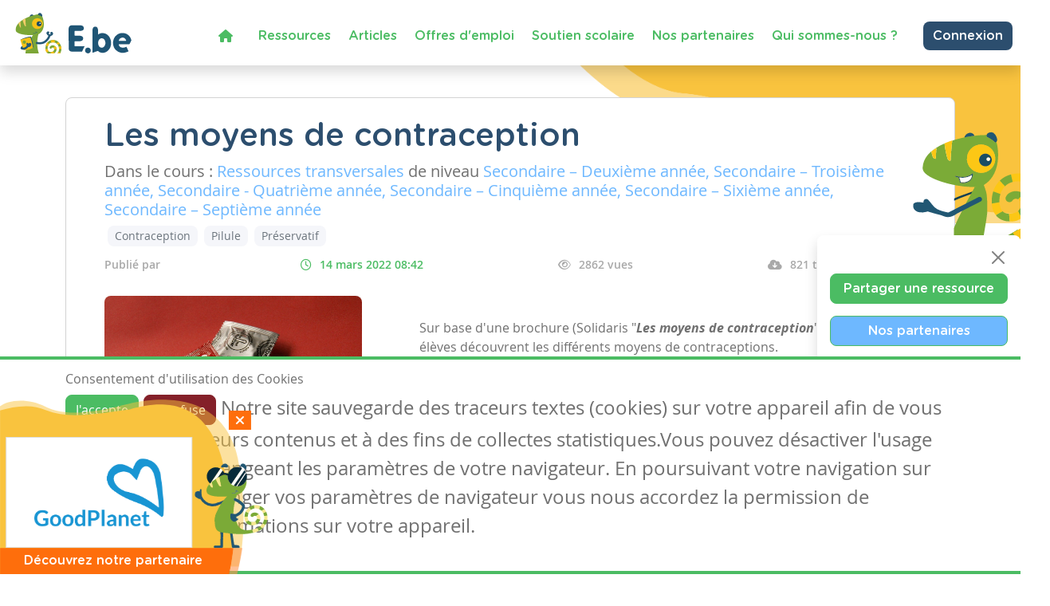

--- FILE ---
content_type: text/html; charset=utf-8
request_url: https://www.enseignons.be/preparation/85295/
body_size: 8409
content:

<!DOCTYPE html>
<html lang="fr">
<head>
  
  
  <meta charset="UTF-8"/>
  <meta name="viewport" content="initial-scale=1.0, width=device-width">
  
  <title>Les moyens de contraception - Enseignons.be</title>

  
  <meta property="og:title" content='Les moyens de contraception'>
  <meta property="og:url" content="https://www.enseignons.be/preparation/85295/">
  <meta property="og:description" content='Sur base d&#x27;une brochure (Solidaris &quot;Les moyens de contraception&quot;), les élèves découvrent les différents moyens de …'>
  <meta property="og:site_name" content="Enseignons.be">
  <meta property="og:type" content="article">
  
    <meta property="og:image" content="https://www.enseignons.be/media/2020/01/colourful-condoms-849409_1280.jpg">
  

  
  
  

  <meta property="fb:app_id" content="225884503016753">
  

  
  <link rel="stylesheet" href="/static/cookielaw/css/cookielaw.css">
   <link href="/static/vendors/css/fontawesome.css" rel="stylesheet">
   <link href="/static/vendors/css/all.css" rel="stylesheet">

  <link type="text/css" href="/static/css/main.6204d6d696eade15cb9c.css" rel="stylesheet" />

  <script src='https://www.google.com/recaptcha/api.js?render=6LdVV3IcAAAAACraZeK1nL_L0H2Hm7WDPob9zAlT'></script>

  <script>
    grecaptcha.ready(function() {
        var grecaptcha_execute = function(){
    grecaptcha.execute('6LdVV3IcAAAAACraZeK1nL_L0H2Hm7WDPob9zAlT', {action: 'enseignons'}).then(function(token) {
        document.querySelectorAll('input.django-recaptcha-hidden-field').forEach(function (value) {
            value.value = token;
        });
        return token;
    })
};
grecaptcha_execute()
setInterval(grecaptcha_execute, 120000);


    });
</script>
</head>
<body class="d-flex flex-column min-vh-100 no-auth">
<!-- Back to top button -->
<button type="button" class="btn btn-warning btn-lg" id="btn-back-to-top">
  <i class="fas fa-arrow-up pe-0"></i>
</button>



<div class="wrapper flex-grow-1">
  

<nav id="main-menu"
     class="navbar navbar-expand-xl navbar-light bg-light fixed-top container-fluid shadow titlefont
     justify-content-end flex-wrap ">


  <a id="logo" class="navbar-brand" style="margin-left: 0; margin-right: auto" href="/">
    <img src="/static/vendors/images/logo/e-be_logo_blue.svg" id="logo-img">
  </a>

  <div class="me-2 d-inline-block d-xl-none">
    
      <a href="/accounts/login/" class="btn btn-secondary text-white border-0" style="font-size: 14px;">
        Connexion / Mon Compte </a>
    
  </div>

  <button class="navbar-toggler" type="button" data-bs-toggle="collapse"
          data-bs-target="#navbarSupportedContent" aria-controls="navbarSupportedContent" aria-expanded="false"
          aria-label="Toggle navigation">
    <span class="navbar-toggler-icon"></span>
  </button>

  <!--  <div class="col-2 align-self-center text-end p-0 w-auto">-->

  <!--    -->
    <!--    <a href="/accounts/login/" class="btn btn-secondary text-white border-0"> Connexion / Mon Compte </a>-->
    <!--    -->

  <!--  </div>-->


  <div class="collapse navbar-collapse col justify-content-end mt-2" id="navbarSupportedContent">
    <ul class="navbar-nav mr-auto">
      <li class="nav-item active ">
        <a class="nav-link text-primary" href="/"><i class="fa fa-home" aria-hidden="true"></i></a>
      </li>
      <li class="nav-item active ">
        <a class="nav-link text-primary" href="/preparations/">Ressources </a>
      </li>
      <li><a class="nav-link text-primary" href="/actualites/">Articles</a></li>
      <li><a class="nav-link text-primary" href="/jobs/">Offres d'emploi</a></li>
      <li class="nav-item active">
        <a class="nav-link text-primary" href="https://soutien-scolaire.enseignons.be/" target="_blank">Soutien
          scolaire</a>
      </li>
      <li class="nav-item active">
        <a class="nav-link text-primary" href="/partenaires/">Nos partenaires</a>
      </li>
      <li class="nav-item active">
        <a class="nav-link text-primary" href="/qui-sommes-nous/">Qui sommes-nous ?</a>
      </li>
    </ul>

    <div class="ms-4 d-none d-xl-block">
      
        <a href="/accounts/login/" class="btn btn-secondary text-white border-0">Connexion</a>
      
    </div>
  </div>
  
</nav>
<!---->



  
  <div class="container " id="preparation-single">
    <div class=" header bg-yellow" id="preparation-single-header">
    </div>
    <div class=" wrapper bg-white position-relative py-4 px-5  rounded-3">
      
      
      <h1 class="card-title text-secondary titlefont  mb-2">Les moyens de contraception</h1>
      <h5 class="">Dans le cours : <span
          class="text-info">Ressources transversales</span> de niveau <span
          class="text-info">
        Secondaire – Deuxième année, 
      
        Secondaire – Troisième année, 
      
        Secondaire - Quatrième année, 
      
        Secondaire – Cinquième année, 
      
        Secondaire – Sixième année, 
      
        Secondaire – Septième année
      </span>
        
      </h5>
      <div class="pb-2 tag-list">
        
          <a href="/preparations/?tag=Contraception"
             class="btn btn-light text-muted mx-1 btn-sm">Contraception</a>
        
          <a href="/preparations/?tag=Pilule"
             class="btn btn-light text-muted mx-1 btn-sm">Pilule</a>
        
          <a href="/preparations/?tag=Pr%C3%A9servatif"
             class="btn btn-light text-muted mx-1 btn-sm">Préservatif</a>
        
      </div>
      <ul class=" d-flex flex-nowrap tag-list justify-content-between info-list pe-2">
      <li>
        <span class="author">Publié par
          <a class="text-info" href="/preparations/author/133890/"></a>
      </li>
        <li class="date">
          <i class="far fa-clock"></i>14 mars 2022 08:42
        </li>
        <li>
          <i class="far fa-eye"></i>2862 vues
        </li>
        
          <li>
            <i class="fas fa-cloud-download-alt"></i>821
            téléchargements
          </li>
        
      </ul>
      <div class="row py-4 ">
        <div class="col-12 col-lg-4">
          
            <img src="/media/2020/01/colourful-condoms-849409_1280.jpg" alt="" class="rounded-3 w-100 ">
          

        </div>
        <div class="col-12 col-lg-8 editable-content-wrapper">
          <div class="px-lg-5">
            <p><p>Sur base d'une brochure (Solidaris "<i><strong>Les moyens de contraception</strong></i>"), les élèves découvrent les différents moyens de contraceptions.</p><p>&nbsp;</p></p>

            

            
          </div>
        </div>

      </div>
      <div class="link-wrapper">
        
          <div>
            <a href="/preparation/download/85295/"
               class="btn btn-primary titlefont text-white">
              <i class="fas fa-cloud-download-alt"></i>
              Télécharger
            </a>
          </div>
        
        
          <div>
            <a class="btn btn-secondary titlefont text-white" data-bs-toggle="collapse"
               href="#collapseShares" role="button">
              <i class="fas fa-share-alt"></i>
              Partager
            </a>
            <div class="social-shares collapse" id="collapseShares">
              
              <div class="facebook-this">
    <a href="https://www.facebook.com/sharer/sharer.php?u=https%3A//www.enseignons.be/preparation/85295/" class="fb-share" target="_blank"><i class="fab fa-facebook-square"></i></a>
</div>

              <div class="tweet-this">
    <a href="https://twitter.com/intent/tweet?text=%20https%3A//www.enseignons.be/preparation/85295/" class="meta-act-link meta-tweet twitter-share" target="_blank"><i class="fab fa-twitter-square"></i></a>
</div>

              
              <div class="mail-this">
    <a href="mailto:?subject=Ressource%20sur%20Enseignons.be&body=Les%20moyens%20de%20contraception%20https%3A//www.enseignons.be/preparation/85295/" class="mail-share"><i class="fas fa-envelope"></i></a>
</div>

            </div>
          </div>
          <div>
            <a class="btn btn-secondary titlefont text-white"
                role="button" href="/preparations/collab/85295/">
              <span class="d-none d-md-inline">
              <i class="fas fa-file"></i>
              Collaborer
            </a>

          </div>
        
        <div>
          
            <a href="/?c=2&a=85295#contact-form" class="btn bg-danger titlefont text-white">
              <i class="fas fa-times "></i>
              Signaler
            </a>
          
        </div>
      </div>

    </div>

    <section class="greybackground mt-5">
      <div class="container text-center ">
        <h3 class="titlefont text-secondary text-center ">Ressources similaires</h3>

        <div class="row d-flex justify-content-around py-4 flex-wrap">
          
            <div class="col-lg-3 qw-25 bg-white rounded-3 p-4 preparation-wrapper">
              <a href="/preparation/89062/">
                
                  <img class="card-img-top mb-3" src="/media/app/uploads/BB_EDUC_FR_COVER.jpg" alt="Building Bridges">
                
              </a>

              <div class="text-secondary titlefont ">
                <a href="/preparation/89062/">Building Bridges</a>
              </div>
              <hr>
              <div>
                <span class="text-info">Ressources transversales</span> de niveau
                <span class="text-info">
                  
                    Secondaire – Deuxième année, 
                  
                    Secondaire – Troisième année, 
                  
                    Secondaire - Quatrième année, 
                  
                    Secondaire – Cinquième année, 
                  
                    Secondaire – Sixième année
                  
                </span>
              </div>
              
                <p class="related-tags"> Tags :
                  
                    discrimination, 
                  
                    diversité, 
                  
                    Inclusion, 
                  
                    Stéréotypes et préjugés, 
                  
                    vivre ensemble
                  
                </p>
              
              <hr>
              <a href="/preparation/89062/" class="btn btn-primary fw-bold text-white"> Consulter</a>
            </div>
          
            <div class="col-lg-3 qw-25 bg-white rounded-3 p-4 preparation-wrapper">
              <a href="/preparation/89009/">
                
                  <img class="card-img-top mb-3" src="/media/app/uploads/mat%C3%A9riel_p%C3%A9dagogique_viseul_.png" alt="Education financière : matériel pédagogique de Febelfin">
                
              </a>

              <div class="text-secondary titlefont ">
                <a href="/preparation/89009/">Education financière : matériel pédagogique de Febelfin</a>
              </div>
              <hr>
              <div>
                <span class="text-info">Ressources transversales</span> de niveau
                <span class="text-info">
                  
                    Secondaire – Première année, 
                  
                    Secondaire – Deuxième année, 
                  
                    Secondaire – Troisième année, 
                  
                    Secondaire - Quatrième année, 
                  
                    Secondaire – Cinquième année, 
                  
                    Secondaire – Sixième année, 
                  
                    Secondaire – Septième année
                  
                </span>
              </div>
              
                <p class="related-tags"> Tags :
                  
                    Crédit, 
                  
                    crédit à la consommation, 
                  
                    crédit hypothécaire , 
                  
                    éducation financière, 
                  
                    Epargne, 
                  
                    fraude en ligne, 
                  
                    investissement, 
                  
                    mules financières
                  
                </p>
              
              <hr>
              <a href="/preparation/89009/" class="btn btn-primary fw-bold text-white"> Consulter</a>
            </div>
          
            <div class="col-lg-3 qw-25 bg-white rounded-3 p-4 preparation-wrapper">
              <a href="/preparation/88977/">
                
                  <img class="card-img-top mb-3" src="/static/vendors/images/preparations/prepa-02.jpg" alt="8 fiches pédagogiques pour les enseignants">
                
              </a>

              <div class="text-secondary titlefont ">
                <a href="/preparation/88977/">8 fiches pédagogiques pour les enseignants</a>
              </div>
              <hr>
              <div>
                <span class="text-info">Ressources transversales</span> de niveau
                <span class="text-info">
                  
                    Secondaire – Première année, 
                  
                    Secondaire – Deuxième année, 
                  
                    Secondaire – Troisième année, 
                  
                    Secondaire - Quatrième année, 
                  
                    Secondaire – Cinquième année, 
                  
                    Secondaire – Sixième année, 
                  
                    Secondaire – Septième année
                  
                </span>
              </div>
              
                <p class="related-tags"> Tags :
                  
                    pédagogie
                  
                </p>
              
              <hr>
              <a href="/preparation/88977/" class="btn btn-primary fw-bold text-white"> Consulter</a>
            </div>
          
        </div>
      </div>
    </section>

  </div>
  <section id="share-actions" class="titlefont shadow rounded-3 p-3 d-none d-md-block">
  <div>
    <button type="button" class="btn-close d-block ms-auto mb-2" aria-label="Close"></button>

    <ul>
      <li>
        <a href="/user/edit/0/" class="btn btn-primary text-white w-100 px-3">Partager une ressource</a>
      </li>
      <li>
        <a href="/partenaires/" class="btn btn-primary bg-info text-white w-100 px-3">Nos partenaires</a>
      </li>



      <li onclick="toogleModal()">
        <a class="btn-secondary btn w-100 text-white px-3">Notre newsletter</a>
      </li>
      <li>
        <a href="/#contact-form" class="btn btn-secondary w-100 text-white px-3">Contactez-nous</a>
      </li>
    </ul>
  </div>
</section>



</div>


<footer class="mt-3 mt-lg-auto">
  <div class="container-fluid text-white ">
    <div class="container py-2 py-lg-3">
      <div class="row">
        <div class="col col-lg-4 mb-3 mb-lg-0">
          <p class="text-white titlefont mb-0 mb-lg-1">Ressources</p>
          <ul>
            <li class="chameleon-effect"><a href="/preparations/">Les ressources</a></li>
            <li class="chameleon-effect"><a href="/user/edit/0/">Créer une ressource</a></li>
            <li class="chameleon-effect"><a href="/user/list">Mes ressources</a></li>
          </ul>
        </div>
        <div class="col col-lg-4 mb-3  mb-lg-0 ">
          <p class="text-white titlefont mb-0 mb-lg-1">Articles</p>
          <ul>
            <li class="chameleon-effect"><a href="/actualites/">Tous les articles</a></li>
            <li class="chameleon-effect"><a href="/actualites/?categories=dys">Articles DYS</a></li>
            <li class="chameleon-effect"><a href="/actualites/?categories=TIC">Articles TIC</a></li>
            <li class="chameleon-effect"><a href="/circulaires/">Circulaires</a></li>
          </ul>
        </div>
        <div class="col-lg-4 mb-3  mb-lg-0 ">
          <p class="text-white titlefont mb-0 mb-lg-1">Suivez-nous</p>
          <ul>
            <li class="chameleon-effect"><a href="/#contact-form">Contactez-nous</a></li>
            <li class="chameleon-effect"><a href="https://www.facebook.com/soutienscolaireenseignons" target="_blank"><i
                class="fa-brands fa-square-facebook" aria-hidden="true"></i> Soutien scolaire</a></li>
            <li class="chameleon-effect"><a href="https://www.facebook.com/Enseignons/" target="_blank"><i
                class="fa-brands fa-square-facebook" aria-hidden="true"></i> Notre page Facebook</a></li>
            <li onclick="toogleModal()"><a class="btn-primary btn text-white mt-2"> <i class="fas fa-envelope"></i>S'inscrire
              à notre newsletter </a></li>
          </ul>
        </div>
      </div>
    </div>
    <div class="row">
      <div class="support">
        <p>Avec le soutien de la fédération Wallonie-Bruxelles</p>
        <div>
          <img src="/static/vendors/images/logo/projet-portail-230OK_03.png">
        </div>
      </div>
    </div>
  </div>
  <div class="container-fluid footer__legal text-white ">
    <div class="container py-2 py-lg-0">
      <div class="row">
        <div class="text-center py-2">
          <ul class="list-inline">
            <li class="list-inline-item"><img style="height: 20px" src="/static/vendors/images/logo/logo-white.svg" alt="Enseignons.be"></li>
            <li class="list-inline-item"><a href="/mentions-legales/">Mentions légales</a></li>
            <li class="list-inline-item"><a href="/vie-privee/">Vie privée</a></li>
            <li class="list-inline-item"><a href="/cookies/">Cookies</a></li>
          </ul>
        </div>
      </div>
    </div>
  </div>
</footer>




<div id="CookielawBanner">
    <div class="container">
        <h6>Consentement d'utilisation des Cookies</h6>
        <p class="mb-0 mb-lg-4">
            <a class="btn btn-primary text-white pull-right" href="javascript:Cookielaw.accept(); window.location.reload();">J'accepte</a>
            <a class="btn btn-danger pull-right white reject" href="javascript:Cookielaw.reject();">Je refuse</a>
            <span class="cookie-text d-inline-flex d-lg-inline">Notre site sauvegarde des traceurs textes (cookies) sur votre appareil afin de vous garantir de meilleurs contenus et à des fins de collectes statistiques.Vous pouvez désactiver l'usage des cookies en changeant les paramètres de votre navigateur. En poursuivant votre navigation sur notre site sans changer vos paramètres de navigateur vous nous accordez la permission de conserver des informations sur votre appareil.</span>
        </p>
    </div>
</div>



<div class="pop-up-box hidden " id="partners-modal">
  <span class="close-button d-flex justify-content-center align-items-center " id="close-button"> <i
      class="fas fa-times "></i> </span>
  <div class="pop-up-body p-2">
    <a href="/partenaires/#partner-87742" class="tc-pi" data-id="87742">
      <img src="/media/app/uploads/GoodPlanet_Logo2024_RGB.png" alt="">
    </a>
  </div>
  <div class="titlefont  text-white text-center">Découvrez notre partenaire</div>
</div>

<script>
    setTimeout(function () {
        $('#partners-modal').removeClass("hidden");
    }, 2000)

    document.getElementById("close-button").addEventListener('click', event => {
        $('#partners-modal').addClass("hidden");
    });
</script>

<div class="modal fade" id="newsletterModal" tabindex="-1" role="dialog" aria-labelledby="newsletterModal"
     aria-hidden="true">
  <div class="modal-dialog modal-lg" role="document">
    <div class="modal-content">
      <div class="modal-header bg-primary text-white titlefont text-center">
        <h5 class="modal-title text-center w-100">
          S'abonner à notre newsletter
        </h5>
        <button type="button" class="text-white bg-primary border-0 " data-bs-dismiss="modal" aria-label="Close">
          <i class="fa-times fa" aria-hidden="true"></i>
        </button>
      </div>
      <div class="modal-body px-4">
        <div class="mandarory-form">
          <span class="text-red">*</span> champs obligatoires
        </div>
          

<form  action="/newsletter/" id="newsletter-form" method="post" > <input type="hidden" name="csrfmiddlewaretoken" value="DflSF0NYOlinQz2n0ssEok9xZqqFMegnuPRs45rFwAMvM8bSCEOxlrbbg3tn1ZJQ"> <div id="div_id_email" class="form-group"> <label for="id_email" class=" requiredField">
                Email<span class="asteriskField">*</span> </label> <div class=""> <input type="email" name="email" class="emailinput form-control" required id="id_email"> </div> </div> <div id="div_id_firstname" class="form-group"> <label for="id_firstname" class=" requiredField">
                Prénom<span class="asteriskField">*</span> </label> <div class=""> <input type="text" name="firstname" class="textinput textInput form-control" required id="id_firstname"> </div> </div> <div id="div_id_lastname" class="form-group"> <label for="id_lastname" class=" requiredField">
                Nom<span class="asteriskField">*</span> </label> <div class=""> <input type="text" name="lastname" class="textinput textInput form-control" required id="id_lastname"> </div> </div> <h6 class="fw-bold mt-4 text-primary">
            Autorisation
          </h6> <p>
            Enseignons utilisera les informations fournies sur ce formulaire pour vous contacter et vous transmettre
            des mises à jour. Merci de nous préciser comment vous souhaitez être contacté.
          </p> <div class="form-group"> <div id="div_id_newsletter" class="custom-control custom-checkbox"> <input type="checkbox" name="newsletter" class="checkboxinput custom-control-input" required id="id_newsletter"> <label for="id_newsletter" class="custom-control-label requiredField">
                    Newsletters<span class="asteriskField">*</span> </label> </div> </div> <div class="form-group"> <div id="div_id_partners" class="custom-control custom-checkbox"> <input type="checkbox" name="partners" class="checkboxinput custom-control-input" id="id_partners"> <label for="id_partners" class="custom-control-label">
                    Courriels spéciaux de nos partenaires tiers
                </label> </div> </div> <input type="hidden" class="django-recaptcha-hidden-field" name="g-recaptcha-response"> </form>

          <p>
            Vous pouvez changer d'avis à tout moment en cliquant sur le lien de désabonnement dans le pied de
            n'importe quel e-mail que vous recevez de nous, ou en nous contactant à
            <a class="text-primary text-decoration-underline" href="mailto:info@enseignons.be">info@enseignons.be</a>.
            Nous traiterons vos informations avec respect. Pour plus d'informations sur nos pratiques en matière de
            protection de la vie privée, veuillez consulter notre site Web. En cliquant ci-dessous, vous acceptez
            que nous puissions traiter vos informations conformément à ces termes.

            Nous utilisons Sendinblue comme plate-forme de marketing. En cliquant ci-dessous pour vous abonner, vous
            reconnaissez que vos informations seront transférées à Sendinblue pour traitement.
          </p>
          <a href="https://fr.sendinblue.com/legal/termsofuse/" target="_blank"
             class="text-primary text-decoration-underline mb-3"> En savoir plus sur les pratiques de Sendinblue en
            matière de protection de la vie privée </a>
      </div>
      <div class="modal-footer">
        <button type="button" class="btn close-button" data-bs-dismiss="modal">Fermer cette fenêtre</button>
        <button type="submit" form="newsletter-form" class="btn btn-primary text-white fw-bold">M'abonner</button>
      </div>
    </div>
  </div>
</div>

<script>
    function toogleModal(e) {
        $('#newsletterModal').modal('toggle')
    }
</script>
<script type="text/javascript" src="/static/js/runtime.e93f73be.js" charset="UTF-8"></script>
<script type="text/javascript" src="/static/js/130.c2b14d06.js" charset="UTF-8"></script>
<script type="text/javascript" src="/static/js/main.1cbe3844.js" charset="UTF-8"></script>



<script src="https://code.jquery.com/jquery-3.6.0.min.js"
        integrity="sha256-/xUj+3OJU5yExlq6GSYGSHk7tPXikynS7ogEvDej/m4=" crossorigin="anonymous"></script>
<script>
    //Get the button
    let mybutton = document.getElementById("btn-back-to-top");

    // When the user scrolls down 80px from the top of the document, resize the navbar's padding and the logo's font size
    window.onscroll = function () {
        scrollFunction()
    };

    function scrollFunction() {
        if (document.body.scrollTop > 80 || document.documentElement.scrollTop > 80) {
            $('body').addClass('menu-small')
            mybutton.style.display = "block";
        } else {
            $('body').removeClass('menu-small')
            mybutton.style.display = "none";
        }
    }

    // When the user clicks on the button, scroll to the top of the document
    mybutton.addEventListener("click", backToTop);

    function backToTop() {
        document.body.scrollTop = 0;
        document.documentElement.scrollTop = 0;
    }

    $(document).on('click', '.tc-ba', function (e) {
        navigator.sendBeacon(`/ta/${$(this).data('id')}/`)
    })
    $(document).on('click', '.tc-pe', function (e) {
        navigator.sendBeacon(`/tp/${$(this).data('id')}/e/`)
    })
    $(document).on('click', '.tc-pi', function (e) {
        navigator.sendBeacon(`/tp/${$(this).data('id')}/i/`)
    })
</script>
<script src="/static/cookielaw/js/cookielaw.js"></script>


<div class="toast-container position-fixed p-3 end-0" id="toastPlacement">
  
</div>


<script>
    let toastTemplate = (message, tags) => `<div class="toast ${tags}">
      <div class="toast-header">
        <img src="/static/vendors/images/chameleon/cameleon-consigne.png" alt="notification"
          style="max-height: 32px; margin-right: 6px;">
        <strong class="me-auto">Notification</strong>
         <button type="button" class="btn-close" data-bs-dismiss="toast" aria-label="Close"></button>
      </div>
      <div class="toast-body">
        ${message}
      </div>
    </div>`

    function displayToasts(data) {
        if (data.hasOwnProperty('messages')) {
            data.messages.forEach(item => {
                console.log(`message from platform: ${item.message}`)
                let toast = $(toastTemplate(item.message, item.tags))
                toast.on('hidden.bs.toast', function () {
                    $(this).remove()
                })
                $('.toast-container').append(toast)
            })
            $('.toast').toast('show')
        }
    }

    $(document).ready(() => {

        params = new URLSearchParams(window.location.search)
        if (params.get('newsletter') === "show") {
            toogleModal()
        }

        $('.toast').toast('show').on('hidden.bs.toast', function () {
            $(this).remove()
        })
        setTimeout(function () {
            $('.toast').toast('hide')
        }, 5000)

        if (window.matchMedia("(max-width: 1199.98px)").matches && $('#navbar-temp')) {
            $('#menuGreetingBtn').on('click', function () {
                $('#menuGreetingList').toggleClass('d-none')
                $(this).find('.bi-caret-down-fill').toggleClass('d-none')
                $(this).find('.bi-caret-up-fill').toggleClass('d-none')
            })
        }
        if ($('#share-actions')) {
            $('#share-actions').find('.btn-close').on('click', function () {
                $(this).closest('#share-actions').remove()
            })
        }
        if (window.matchMedia("(max-width: 1199.98px)").matches && $('[data-tutoring="navToggler]')) {
            $('[data-tutoring="nav"]').removeClass('d-none').css('display', 'none')
            $('[data-tutoring="navToggler"]').on('click', function () {
                $('[data-tutoring="nav"]').slideToggle('slow')
            })
            $('#tutoring-content #pills-tab .btn').on('click', function () {
                $('[data-tutoring="nav"]').slideToggle('slow')
            })
        }
    })

</script>

  

</body>
</html>


--- FILE ---
content_type: text/html; charset=utf-8
request_url: https://www.google.com/recaptcha/api2/anchor?ar=1&k=6LdVV3IcAAAAACraZeK1nL_L0H2Hm7WDPob9zAlT&co=aHR0cHM6Ly93d3cuZW5zZWlnbm9ucy5iZTo0NDM.&hl=en&v=PoyoqOPhxBO7pBk68S4YbpHZ&size=invisible&anchor-ms=20000&execute-ms=30000&cb=t6wdcjqzpv8j
body_size: 48619
content:
<!DOCTYPE HTML><html dir="ltr" lang="en"><head><meta http-equiv="Content-Type" content="text/html; charset=UTF-8">
<meta http-equiv="X-UA-Compatible" content="IE=edge">
<title>reCAPTCHA</title>
<style type="text/css">
/* cyrillic-ext */
@font-face {
  font-family: 'Roboto';
  font-style: normal;
  font-weight: 400;
  font-stretch: 100%;
  src: url(//fonts.gstatic.com/s/roboto/v48/KFO7CnqEu92Fr1ME7kSn66aGLdTylUAMa3GUBHMdazTgWw.woff2) format('woff2');
  unicode-range: U+0460-052F, U+1C80-1C8A, U+20B4, U+2DE0-2DFF, U+A640-A69F, U+FE2E-FE2F;
}
/* cyrillic */
@font-face {
  font-family: 'Roboto';
  font-style: normal;
  font-weight: 400;
  font-stretch: 100%;
  src: url(//fonts.gstatic.com/s/roboto/v48/KFO7CnqEu92Fr1ME7kSn66aGLdTylUAMa3iUBHMdazTgWw.woff2) format('woff2');
  unicode-range: U+0301, U+0400-045F, U+0490-0491, U+04B0-04B1, U+2116;
}
/* greek-ext */
@font-face {
  font-family: 'Roboto';
  font-style: normal;
  font-weight: 400;
  font-stretch: 100%;
  src: url(//fonts.gstatic.com/s/roboto/v48/KFO7CnqEu92Fr1ME7kSn66aGLdTylUAMa3CUBHMdazTgWw.woff2) format('woff2');
  unicode-range: U+1F00-1FFF;
}
/* greek */
@font-face {
  font-family: 'Roboto';
  font-style: normal;
  font-weight: 400;
  font-stretch: 100%;
  src: url(//fonts.gstatic.com/s/roboto/v48/KFO7CnqEu92Fr1ME7kSn66aGLdTylUAMa3-UBHMdazTgWw.woff2) format('woff2');
  unicode-range: U+0370-0377, U+037A-037F, U+0384-038A, U+038C, U+038E-03A1, U+03A3-03FF;
}
/* math */
@font-face {
  font-family: 'Roboto';
  font-style: normal;
  font-weight: 400;
  font-stretch: 100%;
  src: url(//fonts.gstatic.com/s/roboto/v48/KFO7CnqEu92Fr1ME7kSn66aGLdTylUAMawCUBHMdazTgWw.woff2) format('woff2');
  unicode-range: U+0302-0303, U+0305, U+0307-0308, U+0310, U+0312, U+0315, U+031A, U+0326-0327, U+032C, U+032F-0330, U+0332-0333, U+0338, U+033A, U+0346, U+034D, U+0391-03A1, U+03A3-03A9, U+03B1-03C9, U+03D1, U+03D5-03D6, U+03F0-03F1, U+03F4-03F5, U+2016-2017, U+2034-2038, U+203C, U+2040, U+2043, U+2047, U+2050, U+2057, U+205F, U+2070-2071, U+2074-208E, U+2090-209C, U+20D0-20DC, U+20E1, U+20E5-20EF, U+2100-2112, U+2114-2115, U+2117-2121, U+2123-214F, U+2190, U+2192, U+2194-21AE, U+21B0-21E5, U+21F1-21F2, U+21F4-2211, U+2213-2214, U+2216-22FF, U+2308-230B, U+2310, U+2319, U+231C-2321, U+2336-237A, U+237C, U+2395, U+239B-23B7, U+23D0, U+23DC-23E1, U+2474-2475, U+25AF, U+25B3, U+25B7, U+25BD, U+25C1, U+25CA, U+25CC, U+25FB, U+266D-266F, U+27C0-27FF, U+2900-2AFF, U+2B0E-2B11, U+2B30-2B4C, U+2BFE, U+3030, U+FF5B, U+FF5D, U+1D400-1D7FF, U+1EE00-1EEFF;
}
/* symbols */
@font-face {
  font-family: 'Roboto';
  font-style: normal;
  font-weight: 400;
  font-stretch: 100%;
  src: url(//fonts.gstatic.com/s/roboto/v48/KFO7CnqEu92Fr1ME7kSn66aGLdTylUAMaxKUBHMdazTgWw.woff2) format('woff2');
  unicode-range: U+0001-000C, U+000E-001F, U+007F-009F, U+20DD-20E0, U+20E2-20E4, U+2150-218F, U+2190, U+2192, U+2194-2199, U+21AF, U+21E6-21F0, U+21F3, U+2218-2219, U+2299, U+22C4-22C6, U+2300-243F, U+2440-244A, U+2460-24FF, U+25A0-27BF, U+2800-28FF, U+2921-2922, U+2981, U+29BF, U+29EB, U+2B00-2BFF, U+4DC0-4DFF, U+FFF9-FFFB, U+10140-1018E, U+10190-1019C, U+101A0, U+101D0-101FD, U+102E0-102FB, U+10E60-10E7E, U+1D2C0-1D2D3, U+1D2E0-1D37F, U+1F000-1F0FF, U+1F100-1F1AD, U+1F1E6-1F1FF, U+1F30D-1F30F, U+1F315, U+1F31C, U+1F31E, U+1F320-1F32C, U+1F336, U+1F378, U+1F37D, U+1F382, U+1F393-1F39F, U+1F3A7-1F3A8, U+1F3AC-1F3AF, U+1F3C2, U+1F3C4-1F3C6, U+1F3CA-1F3CE, U+1F3D4-1F3E0, U+1F3ED, U+1F3F1-1F3F3, U+1F3F5-1F3F7, U+1F408, U+1F415, U+1F41F, U+1F426, U+1F43F, U+1F441-1F442, U+1F444, U+1F446-1F449, U+1F44C-1F44E, U+1F453, U+1F46A, U+1F47D, U+1F4A3, U+1F4B0, U+1F4B3, U+1F4B9, U+1F4BB, U+1F4BF, U+1F4C8-1F4CB, U+1F4D6, U+1F4DA, U+1F4DF, U+1F4E3-1F4E6, U+1F4EA-1F4ED, U+1F4F7, U+1F4F9-1F4FB, U+1F4FD-1F4FE, U+1F503, U+1F507-1F50B, U+1F50D, U+1F512-1F513, U+1F53E-1F54A, U+1F54F-1F5FA, U+1F610, U+1F650-1F67F, U+1F687, U+1F68D, U+1F691, U+1F694, U+1F698, U+1F6AD, U+1F6B2, U+1F6B9-1F6BA, U+1F6BC, U+1F6C6-1F6CF, U+1F6D3-1F6D7, U+1F6E0-1F6EA, U+1F6F0-1F6F3, U+1F6F7-1F6FC, U+1F700-1F7FF, U+1F800-1F80B, U+1F810-1F847, U+1F850-1F859, U+1F860-1F887, U+1F890-1F8AD, U+1F8B0-1F8BB, U+1F8C0-1F8C1, U+1F900-1F90B, U+1F93B, U+1F946, U+1F984, U+1F996, U+1F9E9, U+1FA00-1FA6F, U+1FA70-1FA7C, U+1FA80-1FA89, U+1FA8F-1FAC6, U+1FACE-1FADC, U+1FADF-1FAE9, U+1FAF0-1FAF8, U+1FB00-1FBFF;
}
/* vietnamese */
@font-face {
  font-family: 'Roboto';
  font-style: normal;
  font-weight: 400;
  font-stretch: 100%;
  src: url(//fonts.gstatic.com/s/roboto/v48/KFO7CnqEu92Fr1ME7kSn66aGLdTylUAMa3OUBHMdazTgWw.woff2) format('woff2');
  unicode-range: U+0102-0103, U+0110-0111, U+0128-0129, U+0168-0169, U+01A0-01A1, U+01AF-01B0, U+0300-0301, U+0303-0304, U+0308-0309, U+0323, U+0329, U+1EA0-1EF9, U+20AB;
}
/* latin-ext */
@font-face {
  font-family: 'Roboto';
  font-style: normal;
  font-weight: 400;
  font-stretch: 100%;
  src: url(//fonts.gstatic.com/s/roboto/v48/KFO7CnqEu92Fr1ME7kSn66aGLdTylUAMa3KUBHMdazTgWw.woff2) format('woff2');
  unicode-range: U+0100-02BA, U+02BD-02C5, U+02C7-02CC, U+02CE-02D7, U+02DD-02FF, U+0304, U+0308, U+0329, U+1D00-1DBF, U+1E00-1E9F, U+1EF2-1EFF, U+2020, U+20A0-20AB, U+20AD-20C0, U+2113, U+2C60-2C7F, U+A720-A7FF;
}
/* latin */
@font-face {
  font-family: 'Roboto';
  font-style: normal;
  font-weight: 400;
  font-stretch: 100%;
  src: url(//fonts.gstatic.com/s/roboto/v48/KFO7CnqEu92Fr1ME7kSn66aGLdTylUAMa3yUBHMdazQ.woff2) format('woff2');
  unicode-range: U+0000-00FF, U+0131, U+0152-0153, U+02BB-02BC, U+02C6, U+02DA, U+02DC, U+0304, U+0308, U+0329, U+2000-206F, U+20AC, U+2122, U+2191, U+2193, U+2212, U+2215, U+FEFF, U+FFFD;
}
/* cyrillic-ext */
@font-face {
  font-family: 'Roboto';
  font-style: normal;
  font-weight: 500;
  font-stretch: 100%;
  src: url(//fonts.gstatic.com/s/roboto/v48/KFO7CnqEu92Fr1ME7kSn66aGLdTylUAMa3GUBHMdazTgWw.woff2) format('woff2');
  unicode-range: U+0460-052F, U+1C80-1C8A, U+20B4, U+2DE0-2DFF, U+A640-A69F, U+FE2E-FE2F;
}
/* cyrillic */
@font-face {
  font-family: 'Roboto';
  font-style: normal;
  font-weight: 500;
  font-stretch: 100%;
  src: url(//fonts.gstatic.com/s/roboto/v48/KFO7CnqEu92Fr1ME7kSn66aGLdTylUAMa3iUBHMdazTgWw.woff2) format('woff2');
  unicode-range: U+0301, U+0400-045F, U+0490-0491, U+04B0-04B1, U+2116;
}
/* greek-ext */
@font-face {
  font-family: 'Roboto';
  font-style: normal;
  font-weight: 500;
  font-stretch: 100%;
  src: url(//fonts.gstatic.com/s/roboto/v48/KFO7CnqEu92Fr1ME7kSn66aGLdTylUAMa3CUBHMdazTgWw.woff2) format('woff2');
  unicode-range: U+1F00-1FFF;
}
/* greek */
@font-face {
  font-family: 'Roboto';
  font-style: normal;
  font-weight: 500;
  font-stretch: 100%;
  src: url(//fonts.gstatic.com/s/roboto/v48/KFO7CnqEu92Fr1ME7kSn66aGLdTylUAMa3-UBHMdazTgWw.woff2) format('woff2');
  unicode-range: U+0370-0377, U+037A-037F, U+0384-038A, U+038C, U+038E-03A1, U+03A3-03FF;
}
/* math */
@font-face {
  font-family: 'Roboto';
  font-style: normal;
  font-weight: 500;
  font-stretch: 100%;
  src: url(//fonts.gstatic.com/s/roboto/v48/KFO7CnqEu92Fr1ME7kSn66aGLdTylUAMawCUBHMdazTgWw.woff2) format('woff2');
  unicode-range: U+0302-0303, U+0305, U+0307-0308, U+0310, U+0312, U+0315, U+031A, U+0326-0327, U+032C, U+032F-0330, U+0332-0333, U+0338, U+033A, U+0346, U+034D, U+0391-03A1, U+03A3-03A9, U+03B1-03C9, U+03D1, U+03D5-03D6, U+03F0-03F1, U+03F4-03F5, U+2016-2017, U+2034-2038, U+203C, U+2040, U+2043, U+2047, U+2050, U+2057, U+205F, U+2070-2071, U+2074-208E, U+2090-209C, U+20D0-20DC, U+20E1, U+20E5-20EF, U+2100-2112, U+2114-2115, U+2117-2121, U+2123-214F, U+2190, U+2192, U+2194-21AE, U+21B0-21E5, U+21F1-21F2, U+21F4-2211, U+2213-2214, U+2216-22FF, U+2308-230B, U+2310, U+2319, U+231C-2321, U+2336-237A, U+237C, U+2395, U+239B-23B7, U+23D0, U+23DC-23E1, U+2474-2475, U+25AF, U+25B3, U+25B7, U+25BD, U+25C1, U+25CA, U+25CC, U+25FB, U+266D-266F, U+27C0-27FF, U+2900-2AFF, U+2B0E-2B11, U+2B30-2B4C, U+2BFE, U+3030, U+FF5B, U+FF5D, U+1D400-1D7FF, U+1EE00-1EEFF;
}
/* symbols */
@font-face {
  font-family: 'Roboto';
  font-style: normal;
  font-weight: 500;
  font-stretch: 100%;
  src: url(//fonts.gstatic.com/s/roboto/v48/KFO7CnqEu92Fr1ME7kSn66aGLdTylUAMaxKUBHMdazTgWw.woff2) format('woff2');
  unicode-range: U+0001-000C, U+000E-001F, U+007F-009F, U+20DD-20E0, U+20E2-20E4, U+2150-218F, U+2190, U+2192, U+2194-2199, U+21AF, U+21E6-21F0, U+21F3, U+2218-2219, U+2299, U+22C4-22C6, U+2300-243F, U+2440-244A, U+2460-24FF, U+25A0-27BF, U+2800-28FF, U+2921-2922, U+2981, U+29BF, U+29EB, U+2B00-2BFF, U+4DC0-4DFF, U+FFF9-FFFB, U+10140-1018E, U+10190-1019C, U+101A0, U+101D0-101FD, U+102E0-102FB, U+10E60-10E7E, U+1D2C0-1D2D3, U+1D2E0-1D37F, U+1F000-1F0FF, U+1F100-1F1AD, U+1F1E6-1F1FF, U+1F30D-1F30F, U+1F315, U+1F31C, U+1F31E, U+1F320-1F32C, U+1F336, U+1F378, U+1F37D, U+1F382, U+1F393-1F39F, U+1F3A7-1F3A8, U+1F3AC-1F3AF, U+1F3C2, U+1F3C4-1F3C6, U+1F3CA-1F3CE, U+1F3D4-1F3E0, U+1F3ED, U+1F3F1-1F3F3, U+1F3F5-1F3F7, U+1F408, U+1F415, U+1F41F, U+1F426, U+1F43F, U+1F441-1F442, U+1F444, U+1F446-1F449, U+1F44C-1F44E, U+1F453, U+1F46A, U+1F47D, U+1F4A3, U+1F4B0, U+1F4B3, U+1F4B9, U+1F4BB, U+1F4BF, U+1F4C8-1F4CB, U+1F4D6, U+1F4DA, U+1F4DF, U+1F4E3-1F4E6, U+1F4EA-1F4ED, U+1F4F7, U+1F4F9-1F4FB, U+1F4FD-1F4FE, U+1F503, U+1F507-1F50B, U+1F50D, U+1F512-1F513, U+1F53E-1F54A, U+1F54F-1F5FA, U+1F610, U+1F650-1F67F, U+1F687, U+1F68D, U+1F691, U+1F694, U+1F698, U+1F6AD, U+1F6B2, U+1F6B9-1F6BA, U+1F6BC, U+1F6C6-1F6CF, U+1F6D3-1F6D7, U+1F6E0-1F6EA, U+1F6F0-1F6F3, U+1F6F7-1F6FC, U+1F700-1F7FF, U+1F800-1F80B, U+1F810-1F847, U+1F850-1F859, U+1F860-1F887, U+1F890-1F8AD, U+1F8B0-1F8BB, U+1F8C0-1F8C1, U+1F900-1F90B, U+1F93B, U+1F946, U+1F984, U+1F996, U+1F9E9, U+1FA00-1FA6F, U+1FA70-1FA7C, U+1FA80-1FA89, U+1FA8F-1FAC6, U+1FACE-1FADC, U+1FADF-1FAE9, U+1FAF0-1FAF8, U+1FB00-1FBFF;
}
/* vietnamese */
@font-face {
  font-family: 'Roboto';
  font-style: normal;
  font-weight: 500;
  font-stretch: 100%;
  src: url(//fonts.gstatic.com/s/roboto/v48/KFO7CnqEu92Fr1ME7kSn66aGLdTylUAMa3OUBHMdazTgWw.woff2) format('woff2');
  unicode-range: U+0102-0103, U+0110-0111, U+0128-0129, U+0168-0169, U+01A0-01A1, U+01AF-01B0, U+0300-0301, U+0303-0304, U+0308-0309, U+0323, U+0329, U+1EA0-1EF9, U+20AB;
}
/* latin-ext */
@font-face {
  font-family: 'Roboto';
  font-style: normal;
  font-weight: 500;
  font-stretch: 100%;
  src: url(//fonts.gstatic.com/s/roboto/v48/KFO7CnqEu92Fr1ME7kSn66aGLdTylUAMa3KUBHMdazTgWw.woff2) format('woff2');
  unicode-range: U+0100-02BA, U+02BD-02C5, U+02C7-02CC, U+02CE-02D7, U+02DD-02FF, U+0304, U+0308, U+0329, U+1D00-1DBF, U+1E00-1E9F, U+1EF2-1EFF, U+2020, U+20A0-20AB, U+20AD-20C0, U+2113, U+2C60-2C7F, U+A720-A7FF;
}
/* latin */
@font-face {
  font-family: 'Roboto';
  font-style: normal;
  font-weight: 500;
  font-stretch: 100%;
  src: url(//fonts.gstatic.com/s/roboto/v48/KFO7CnqEu92Fr1ME7kSn66aGLdTylUAMa3yUBHMdazQ.woff2) format('woff2');
  unicode-range: U+0000-00FF, U+0131, U+0152-0153, U+02BB-02BC, U+02C6, U+02DA, U+02DC, U+0304, U+0308, U+0329, U+2000-206F, U+20AC, U+2122, U+2191, U+2193, U+2212, U+2215, U+FEFF, U+FFFD;
}
/* cyrillic-ext */
@font-face {
  font-family: 'Roboto';
  font-style: normal;
  font-weight: 900;
  font-stretch: 100%;
  src: url(//fonts.gstatic.com/s/roboto/v48/KFO7CnqEu92Fr1ME7kSn66aGLdTylUAMa3GUBHMdazTgWw.woff2) format('woff2');
  unicode-range: U+0460-052F, U+1C80-1C8A, U+20B4, U+2DE0-2DFF, U+A640-A69F, U+FE2E-FE2F;
}
/* cyrillic */
@font-face {
  font-family: 'Roboto';
  font-style: normal;
  font-weight: 900;
  font-stretch: 100%;
  src: url(//fonts.gstatic.com/s/roboto/v48/KFO7CnqEu92Fr1ME7kSn66aGLdTylUAMa3iUBHMdazTgWw.woff2) format('woff2');
  unicode-range: U+0301, U+0400-045F, U+0490-0491, U+04B0-04B1, U+2116;
}
/* greek-ext */
@font-face {
  font-family: 'Roboto';
  font-style: normal;
  font-weight: 900;
  font-stretch: 100%;
  src: url(//fonts.gstatic.com/s/roboto/v48/KFO7CnqEu92Fr1ME7kSn66aGLdTylUAMa3CUBHMdazTgWw.woff2) format('woff2');
  unicode-range: U+1F00-1FFF;
}
/* greek */
@font-face {
  font-family: 'Roboto';
  font-style: normal;
  font-weight: 900;
  font-stretch: 100%;
  src: url(//fonts.gstatic.com/s/roboto/v48/KFO7CnqEu92Fr1ME7kSn66aGLdTylUAMa3-UBHMdazTgWw.woff2) format('woff2');
  unicode-range: U+0370-0377, U+037A-037F, U+0384-038A, U+038C, U+038E-03A1, U+03A3-03FF;
}
/* math */
@font-face {
  font-family: 'Roboto';
  font-style: normal;
  font-weight: 900;
  font-stretch: 100%;
  src: url(//fonts.gstatic.com/s/roboto/v48/KFO7CnqEu92Fr1ME7kSn66aGLdTylUAMawCUBHMdazTgWw.woff2) format('woff2');
  unicode-range: U+0302-0303, U+0305, U+0307-0308, U+0310, U+0312, U+0315, U+031A, U+0326-0327, U+032C, U+032F-0330, U+0332-0333, U+0338, U+033A, U+0346, U+034D, U+0391-03A1, U+03A3-03A9, U+03B1-03C9, U+03D1, U+03D5-03D6, U+03F0-03F1, U+03F4-03F5, U+2016-2017, U+2034-2038, U+203C, U+2040, U+2043, U+2047, U+2050, U+2057, U+205F, U+2070-2071, U+2074-208E, U+2090-209C, U+20D0-20DC, U+20E1, U+20E5-20EF, U+2100-2112, U+2114-2115, U+2117-2121, U+2123-214F, U+2190, U+2192, U+2194-21AE, U+21B0-21E5, U+21F1-21F2, U+21F4-2211, U+2213-2214, U+2216-22FF, U+2308-230B, U+2310, U+2319, U+231C-2321, U+2336-237A, U+237C, U+2395, U+239B-23B7, U+23D0, U+23DC-23E1, U+2474-2475, U+25AF, U+25B3, U+25B7, U+25BD, U+25C1, U+25CA, U+25CC, U+25FB, U+266D-266F, U+27C0-27FF, U+2900-2AFF, U+2B0E-2B11, U+2B30-2B4C, U+2BFE, U+3030, U+FF5B, U+FF5D, U+1D400-1D7FF, U+1EE00-1EEFF;
}
/* symbols */
@font-face {
  font-family: 'Roboto';
  font-style: normal;
  font-weight: 900;
  font-stretch: 100%;
  src: url(//fonts.gstatic.com/s/roboto/v48/KFO7CnqEu92Fr1ME7kSn66aGLdTylUAMaxKUBHMdazTgWw.woff2) format('woff2');
  unicode-range: U+0001-000C, U+000E-001F, U+007F-009F, U+20DD-20E0, U+20E2-20E4, U+2150-218F, U+2190, U+2192, U+2194-2199, U+21AF, U+21E6-21F0, U+21F3, U+2218-2219, U+2299, U+22C4-22C6, U+2300-243F, U+2440-244A, U+2460-24FF, U+25A0-27BF, U+2800-28FF, U+2921-2922, U+2981, U+29BF, U+29EB, U+2B00-2BFF, U+4DC0-4DFF, U+FFF9-FFFB, U+10140-1018E, U+10190-1019C, U+101A0, U+101D0-101FD, U+102E0-102FB, U+10E60-10E7E, U+1D2C0-1D2D3, U+1D2E0-1D37F, U+1F000-1F0FF, U+1F100-1F1AD, U+1F1E6-1F1FF, U+1F30D-1F30F, U+1F315, U+1F31C, U+1F31E, U+1F320-1F32C, U+1F336, U+1F378, U+1F37D, U+1F382, U+1F393-1F39F, U+1F3A7-1F3A8, U+1F3AC-1F3AF, U+1F3C2, U+1F3C4-1F3C6, U+1F3CA-1F3CE, U+1F3D4-1F3E0, U+1F3ED, U+1F3F1-1F3F3, U+1F3F5-1F3F7, U+1F408, U+1F415, U+1F41F, U+1F426, U+1F43F, U+1F441-1F442, U+1F444, U+1F446-1F449, U+1F44C-1F44E, U+1F453, U+1F46A, U+1F47D, U+1F4A3, U+1F4B0, U+1F4B3, U+1F4B9, U+1F4BB, U+1F4BF, U+1F4C8-1F4CB, U+1F4D6, U+1F4DA, U+1F4DF, U+1F4E3-1F4E6, U+1F4EA-1F4ED, U+1F4F7, U+1F4F9-1F4FB, U+1F4FD-1F4FE, U+1F503, U+1F507-1F50B, U+1F50D, U+1F512-1F513, U+1F53E-1F54A, U+1F54F-1F5FA, U+1F610, U+1F650-1F67F, U+1F687, U+1F68D, U+1F691, U+1F694, U+1F698, U+1F6AD, U+1F6B2, U+1F6B9-1F6BA, U+1F6BC, U+1F6C6-1F6CF, U+1F6D3-1F6D7, U+1F6E0-1F6EA, U+1F6F0-1F6F3, U+1F6F7-1F6FC, U+1F700-1F7FF, U+1F800-1F80B, U+1F810-1F847, U+1F850-1F859, U+1F860-1F887, U+1F890-1F8AD, U+1F8B0-1F8BB, U+1F8C0-1F8C1, U+1F900-1F90B, U+1F93B, U+1F946, U+1F984, U+1F996, U+1F9E9, U+1FA00-1FA6F, U+1FA70-1FA7C, U+1FA80-1FA89, U+1FA8F-1FAC6, U+1FACE-1FADC, U+1FADF-1FAE9, U+1FAF0-1FAF8, U+1FB00-1FBFF;
}
/* vietnamese */
@font-face {
  font-family: 'Roboto';
  font-style: normal;
  font-weight: 900;
  font-stretch: 100%;
  src: url(//fonts.gstatic.com/s/roboto/v48/KFO7CnqEu92Fr1ME7kSn66aGLdTylUAMa3OUBHMdazTgWw.woff2) format('woff2');
  unicode-range: U+0102-0103, U+0110-0111, U+0128-0129, U+0168-0169, U+01A0-01A1, U+01AF-01B0, U+0300-0301, U+0303-0304, U+0308-0309, U+0323, U+0329, U+1EA0-1EF9, U+20AB;
}
/* latin-ext */
@font-face {
  font-family: 'Roboto';
  font-style: normal;
  font-weight: 900;
  font-stretch: 100%;
  src: url(//fonts.gstatic.com/s/roboto/v48/KFO7CnqEu92Fr1ME7kSn66aGLdTylUAMa3KUBHMdazTgWw.woff2) format('woff2');
  unicode-range: U+0100-02BA, U+02BD-02C5, U+02C7-02CC, U+02CE-02D7, U+02DD-02FF, U+0304, U+0308, U+0329, U+1D00-1DBF, U+1E00-1E9F, U+1EF2-1EFF, U+2020, U+20A0-20AB, U+20AD-20C0, U+2113, U+2C60-2C7F, U+A720-A7FF;
}
/* latin */
@font-face {
  font-family: 'Roboto';
  font-style: normal;
  font-weight: 900;
  font-stretch: 100%;
  src: url(//fonts.gstatic.com/s/roboto/v48/KFO7CnqEu92Fr1ME7kSn66aGLdTylUAMa3yUBHMdazQ.woff2) format('woff2');
  unicode-range: U+0000-00FF, U+0131, U+0152-0153, U+02BB-02BC, U+02C6, U+02DA, U+02DC, U+0304, U+0308, U+0329, U+2000-206F, U+20AC, U+2122, U+2191, U+2193, U+2212, U+2215, U+FEFF, U+FFFD;
}

</style>
<link rel="stylesheet" type="text/css" href="https://www.gstatic.com/recaptcha/releases/PoyoqOPhxBO7pBk68S4YbpHZ/styles__ltr.css">
<script nonce="C0lBcp7s7xs6SO2j9T_sGg" type="text/javascript">window['__recaptcha_api'] = 'https://www.google.com/recaptcha/api2/';</script>
<script type="text/javascript" src="https://www.gstatic.com/recaptcha/releases/PoyoqOPhxBO7pBk68S4YbpHZ/recaptcha__en.js" nonce="C0lBcp7s7xs6SO2j9T_sGg">
      
    </script></head>
<body><div id="rc-anchor-alert" class="rc-anchor-alert"></div>
<input type="hidden" id="recaptcha-token" value="[base64]">
<script type="text/javascript" nonce="C0lBcp7s7xs6SO2j9T_sGg">
      recaptcha.anchor.Main.init("[\x22ainput\x22,[\x22bgdata\x22,\x22\x22,\[base64]/[base64]/[base64]/ZyhXLGgpOnEoW04sMjEsbF0sVywwKSxoKSxmYWxzZSxmYWxzZSl9Y2F0Y2goayl7RygzNTgsVyk/[base64]/[base64]/[base64]/[base64]/[base64]/[base64]/[base64]/bmV3IEJbT10oRFswXSk6dz09Mj9uZXcgQltPXShEWzBdLERbMV0pOnc9PTM/bmV3IEJbT10oRFswXSxEWzFdLERbMl0pOnc9PTQ/[base64]/[base64]/[base64]/[base64]/[base64]\\u003d\x22,\[base64]\\u003d\\u003d\x22,\x22GjvCnRFtIMO2wr0lAMOGwqsqNcKKw4F1wqRJHMOLwpTDocKNbhMzw7TDrcKLHznDllvCuMOAPhHDmjxqGWh9w6/CqUPDkAHDjSsDVHvDvz7ConhUaBIHw7TDpMOiWl7DiXBXCBxSZcO8wqPDnkR7w5MOw7Uxw5EBwpbCscKHExfDicKRwpg0woPDoWkww6NfF0IQQ3bCtHTCslU6w7snfcOlHAUmw6XCr8OZwrbDiD8PIcOJw69DR2c3wqjCssKKwrfDisO9w7zClcOxw7zDgcKFXk1/wqnCmRN7PAXDnsOOHsOtw77Dh8Oiw6t5w7DCvMK8wrHCgcKNDkPCqTd/w5nCqWbCon3DssOsw7EpYcKRWsKQAEjClCorw5HCm8OCwq5jw6vDqMK6woDDvnEqNcOAwo/Cr8Kow51CccO4U0DCssO+Iy7Dv8KWf8KCY0dwY21Aw541c3pUc8OzfsK/w4HCrsKVw5Y0T8KLQcKEEyJfDsKMw4zDuWLDq0HCvkrChGpgEsKwZsOew5Rjw40pwpNBICnCpsKwaQfDv8KAasKuw4tPw7htPcKkw4HCvsOwwrbDigHDtsKMw5LCscKKYn/CuHw3asODwpvDoMKvwpBNGRg3BCbCqSlqwp3Ck0wRw4PCqsOhw7HCrMOYwqPDuFnDrsO2w5vDjnHCu2/[base64]/[base64]/[base64]/HlhBDcKjGsOdw7QrwpZhYcKTwr4zXgd0w6hZYMO3wqkuw5PDgEBhZQfDm8OzwofClsOUKRvCqMORwrEUwpErw5RuN8KoU0VqHMOwQMKGPsOwcjnCsW0aw6PDvVY8wpZ3wqVVw4jCjHwQBcOnwrbDpX4Bw7TCn2zCncKmJizDlsONJBtgZm85NMK5wo/Dg0XCi8ODw7/DmFvDpMOCRDfDqRdTw6diw650wp3CpsKkwrA8LMKjfzvCtx3ChhDCszDDiUcFw5HDm8KUCzIpw6oxVMOFwrgcVcOPaU1VacOyDcO1SMOAwq7DmHvCl1YrMcOQED7Cn8KtwobDimp+w6VLKsOaYcOpw7PDryB2wovDiGBCw7LCisKCwrXDhMOywp/DnlrCkQoEw7PCsS/DoMK+JHdCworDkMKQfXDCncOZwoYAN1rCvV/CrsK1wrzDiB4vwrDChCHCp8Oswo4nwp4bw4HDoR0cOMKUw7bDjFYwG8OaY8OxJwjDn8KRRTbCk8Kzw40yw4MgNhnCiMOLwqk8DcODwpogacOjd8OvFsOKf3Vsw7sow4J0w7HDvzjDvBHDrMKcwp7DsMOvacKBw6vChErCisOKfcKEVHUUSDoKHcOCw5/CvDNaw7fCvHDDswLCpC0swonDicKXwrR2Pk1+w6vCumHCj8KoAEBtw5h6TsOHwqQLwq98woTDk0/DgEdPw5olw6Uqw4rDncOOwpbDhMKcwq4JO8KTw4jCvRnDnsOpfWvCvG7Cm8K6GhzCtcKLe1/CoMO4wpM7KC4EwonDjk81T8OHV8Ocw4PCnSPCisOoc8Odw4zDrTdkWg/[base64]/w6dpw5nCjWLCjklqw6/DqBYiJVTCh1lfwoLCvmTDnDzDmMO6TkATw6rCqCTDtD3DisKGw5TCqMK3w5pjwr1cMwHDgUhLw4PCj8KcIcK1wqnCs8KHwrciEMOuJsKIwpAAw5svXTE5YjzDtMO+w7vDlivCrDnDlGTDnkgidmI2QinCiMKPXWk3w63CjcKGwrZXNMOBwpR7cBzCvHckw7/CjsOvw5XDhm8tSD3Crl9XwpkMbMOCwrHDiQnDmMOKw6Mrw6MWwqVPw7AAw7HDnsOWw6LChsOsLsK/w69lwpDCogYidsO/[base64]/DtFkew6/[base64]/w7djw67DjUdxwoEJb0fDmMK6wpduwqbCkcK7bQcbwozDr8OZw6lSE8Klw5FwwofDjsOqwpoew7VVw5rCicOxch7DjQHDqMO/YENbwpxHMVrDi8K3LcO5w5Z6w45Yw5zDkcKbwopVwqjCpsOZw7bCoU88bw/CgMKuwpHDgWJbw7B9wpfCmQh6wpjCs37Cu8Kjw4l5w5fCqcO3w6ZVYMOfBsO7wpXCucK9woBDblQ5w71zw6PDsgTCiQ8KQTIvNXfCusKWVsK+wpRaLMOMc8K4dy1WWcOZMl8rwrZjw70wesK2ScOQwqHCoT/[base64]/w5bCkcKywpVDcsKsUcOmw6BPw7zDpcK8BVDDoQ8lwq5BIWp9w47Dui7CicOtUUQswqkDDBLDp8OKwqbCo8OXwqDCm8KFwojDjS00wp7CkH3CoMKKw5cbZy3DvcOYw5nCi8O0wqVjwqvDnRckcjzDgQnCimMucFDCuT5Fwq/CpxROP8OTBHBlUMKZwovDrsOtw7XDqm0abcKfWsKaE8OZwoAvFsK4IsK/[base64]/w6JcwocPw53CvcKfw717JsOxUWbDs8OAw5HCncKhw7B5A8OSTsOxw5nDgQRUHcOXw5XDjsKDw4Qxwq7DrXwxYsK7IHwfDsKaw7EVIcK9XsOeIQfCi3NUZMK9CyjCh8KoBSLDt8K8w7vDpsOSS8ONwrfDjU7DnsOowqbDvGbDqhHDjMOwNsKxw78Tczd/wowrLRVAw6fChsKOw7TCj8KcwoPDrcKnw7xiZMOTwpjCucOFw7wXdQHDoGA4FlUXw6sSw6ZWw7LCqFXDtVYYEA/CnsO6UVbCij7DqsK3NUbCvsK0w5DCjcK9C2xpO1x2L8KWw488MhzCgmVqw4jDg2RNw4k2w4TDmMO7IsOcw5bDtcO2MknChMK6DMKqwos5w7XDg8KTSEXDr2JBw6PDpXpee8KFSBpew6rCsMKrw5rCjcOxX1HCiDZ4MMONIsOpWcOcw6Y/DnfDk8KPw5/DocK8w4bCjcKTw5oQGsKPwoHDn8O4VjTCu8KXXcO5w6xnwrfCoMKJwrdTbsKsWsKvwqZTwrDCqsO8OX7DsMOswqXDuksZw5QZf8K1w6dNZ3/CncKfCFgaw5LCuUM9w6nDvEjDijLDjB7CmB9YwpnDvsK6wqnCvMOxwp8OZsO9RMOAT8KbSlzCoMKlLztkwojDu2pIwowmCzYvFUotw5zChsObwrnDuMOpwph7w4IZRRU3wopEbRDCi8Osw7nDr8K9w53DuibDoGElwoLDoMOcJcOZRTXDlw3Dj1zCpMKiZjk/[base64]/DgMKtw7bDp8KKMMKVAxUsY2zDksKPwqISd8Odw4LCs0/CocO9w5TCiMKJw4zDtsKEw6fCtMK9wq4Xw5xlwqbCksKFYF/[base64]/CtMODw5rDnnp5D8KmH8OPAhfCuUDCs8ONwq7CvcKfwpvDvsOdLVJswrVZSgZIasOnYRnCmMO7TsOzYcKFw6HCmVHDhxw5wqF7w4VxwqjDnE95PcO3wofDoFNjw55XGcK0wqnCgcObw6hMM8KFOhxlwpXDjMKxZsKKVMKqOsKEwoMYw7zDs14owo5mNEdtw6/DpsKqwqPDg0oIIsOgw5bDm8KFTMO3DsOAYTJlw6Bnw5jDksKQw6nCn8O2NsOLwpxcwocJRMO4w4XClFlaesORFcOuwrVKUXPDnH3DjUzCiWDDrsK/[base64]/DsG/DrSvDrMOWw4MCKhTCjG1gWsOnwpgewq/CqcK/wqQkw7oxPcOOEcKGwrRhKsKtwqfCpcKZw6Bvw5Naw7A/wpRhAcO0wpBgTDHCi3cqw5DCrizCoMOrwq0WBUHCrhpMwqZowpspOcOTQMOewrR0w4RtwqxkwroQIhHDojfDmCrDjGNvwpHDtMK0QMO9w5DDnMKJwp7Du8KUwp7DrcKHw7/DssOkCG5NVhJwwqLCiTlracKLIcOjL8K/wqkRwrvCvSF+wq0uwoRSwopleGYzw7UxUHNvK8KVOMKkPkAFw5rDgcOOw57DqB4RUcOScivCtsOGPcK/WHTCvMO4w5lONsObEMK3w6R3fsOyYsK9w7QQw7xLwrbCj8O1wq7CjzvDmcKpw4s2BsK3JsKeWcKKEELDh8OSEw1eNiE/w6Nfw6/DlcOywow2w7rCsTl3w7/Du8OnwpjClcOPwoXCm8KwE8KpOMKRQ0EQU8OjNcK2X8KAwr9ywox5cT8tasKaw4s4TsOpw6LDjMOvw7oANz7CuMOLLMK8wonDmFzDsTwmwo08wpFOwqg1AsOMS8KBw7U/YGbDp2rCvG/Cm8O/CxxuUCo4w7TDtlp3D8KcwoNewpVEw4zCj2XCsMO0A8KvGsKQA8OBw5YlwqxeKUcAKBliwrUrwqMsw6UVexfDosKodcOsw6BdwpHCp8KGw63CulJrwqHCgsKOEMKWwpfChcKTLmjCsXzCqsO9wrnDsMOFPsOlF3fDqMK4wr7ChV/DhsOTak3CtsKVcxojw7M5wrDDrH3Dt2jDs8K1w7caC3LDsl/Dl8KrccKDZcOVb8KAP3HDpWwxwqFfeMKeARxgdBlGwovCr8KfEGXDicOnw6vDi8OTWgBmazzDpcKxY8OfAnxZCGMdwp/CigMpw7PDtMOnWC1tw57DqMKPwrJmwowiw5HCvBlaw4o7SzJuw6bCpsKewq3CnFjDvD9iLcKZIsOpw5PDjcK2w7l1QGh/YBoARcOFUMKxEsOWBnTDksKSQcKaEsKdwrzDnT7DhTAhYR4mw77DksKUDArCu8O/DGbCrsOgVR/[base64]/Cj8KQPsKmf8KkIVU3wopaw7IoTsOhwqTDssOkwqJnF8KebBEgw4sXw7vCvEPDqsKRw7Ixwr/DtsK5G8KmJ8K6agh3wooKcBjDicKcKnBjw4DDpMKjcsO7AwLCjXnDvmAZFMO1SMONbcK4VcOsXcOQD8O0w77CkU/[base64]/CqwTDmEHDsmHCpxdYwo4RYnEmS8K4worDk2bDvg4Hw4zCtGvDk8OAW8KbwqVdwpHDh8K8w6kLwo7CscOhw6Faw7w1wpHDqMKAw6nCpRDDoUvCvcOAex/CgsKjF8KzwqTCkl7CksK1w5R/LMKSw4VGUMOeX8Kvw5UOE8KSwrDDjcO8UmvDqk/[base64]/Dvz0Hw7vCtsOYw4UMA8K6J3V6XMKzw4Y2wqbClsOOFMKKfgsmwpjDtGXDtkc1KzLDkcOHwolRw6NTwrbCoGjCt8O6eMOTwq4/acOEA8Kpw43DgmEmZMOWTEfDuhTDqjI8b8Osw7PDulAia8KVwqpANcKAQRbCusOcBcKqS8OsHw3CiMOCPsK+NX4yZk7CjcKOf8OFwpVZDzU0w7UEBcKCw4PDu8K1MMKhwqoAcHPDlRXCn0l3dcK/N8OdwpDCshjDpsKSTMOzBmbCmMOkBk1IbT/CnB/Cl8Ouw7fDoTPDmFg+w413fAAgNUV0VcOuwrPDgj3CpxfDjcOaw4UYwoN/wpAnecKLY8O0w79pPmILYk/Cp001W8KJwr9VwpXDsMOhUMKQw5jCn8O1w5DDj8OGBsOZw7dWfMOFw57DucO+w6XCqcOhwq4YVMKYXsO3wpfDuMKdw4kcw4/DvMORHScUJRpEw4pXUjg9w5Afw5EkanXCtMKBw5dAwq5ZTB/CtsO+RR/CmAMEwq/[base64]/[base64]/wr7CvMKdScOXwq3Diyhhw61mNik8w5rDicKkw73DtsKCRXDDhmTCncKdRB8uFFXDjcKaLsO2cBV0Fi8YNEXDl8O9GV0PIHJQwpfDp3LCvcKRwo5aw7vCv0YZwrQewpVSdH7DssO4C8OfwonCo8KoSMOIasOzBjVhZSN6Uy1XwqvCi3vCkVs1Nw/DocKTGkHDs8KkPGnCkwolS8KIeD3DicKTwr/[base64]/wpDCiMKlw7DDpMKUFcKragYUJggNVT7DjsONEGl1CsKUWFrDt8KSw57CrEQew6fCi8OeFjUcwpw9LMKOVcK3QC/Cv8Krwro5EEfCmsOQaMOiwo4Ywr/DqkrCoELDhRJ0w6wcwqbDjcODwpISDXjDl8ODwoHDnRF2w5TDk8KSAMKjw4LDjzrDt8OMwpjChcKAwqTDq8O+wrvDmlTDkMKtw75vfyVcwrbCv8KVw7fDlA5mIRjCjUNoSMKXFcOiw57DtsKswq5Uwr8RIMOaaB3CuSXDrH3CisKNNMK3w6xgMMK5dMOhwr3ClMO/GcORGcKew7bCu18SJcKcVhjCu2zDinzDu2Ikw5gOGmfDjsKDwo/DgcKfCcKkPcKUZsKjW8K9KV9Yw4cDWlUawoPCuMOqCDvDrcKXE8OlwpYKwqgIWcObwpDDmsK5A8OnNiHDjsK3PRRlZWbCjXQuw5Q2wrjDmMKcT8KlQMKuwp1wwp4RClxgIRTCpcONwqjDosK/YWNZW8OdRnsXwpxqN01TIcORasKQKFXCgB7CijxewpbCuXLClh3CvXhtw4R2dy8yDcKmXsKCEy8dCjpdAMOPwqfDjzjDhsO1w57Ci2/CqcK0w4ofAWPCkcKpC8K0Lkl/w4pcwo7Cm8KewpXCp8Kxw70Mb8OIw7tEcMOfOhhHV2nCj1/CkibDj8Krw7nCqsKzwq3DlRkEGMOvWC/DgcKvwrkzF0vDm1fDl1zDusKIwq7DhsO9w7xJJErClmrCqB86EMOjw7zCtQXCljvCullJQcKywrxxdBUEbsKmwoAvw6bCrsOuw75xwqXDiiw4wr3CgQnCvMKvwr0IY0LChnPDnn3CuQfDpMO/w4NswrbCkWdeIsK/SyfCkw9/OyzCsDHDlcK1w6PCnsOtwrnDvS/CtFgIQ8OIw5XCkcKyQMKlw6E0w5bDpMKAwrJqwpcQw5lVD8Onwq1ha8OewqMww7toQ8KHw51rwobDtElYwqXDm8KZayXCuzk9BQDCmcK0Q8OMw6vCrMKCwqE0GFfDmMOdw4bCi8KMf8K8CXTCsWtRw6lKwo/[base64]/[base64]/CiSZJwqBQwrJAwqfCosOucl3DrFZDYQAhXRNeG8OmwrkRJsOtw4lqw7PDpcKCEsOOwr1vECknw7lBPRFww4YtPcKKARwqwqjDqcKwwo0efcOGQMOSw7bCrsKDwol/wozDrsKGPMKgwrjDs1zDgiEPMsKdKAPChybCplh9HSzCtsOPw7YRw6JyCcO/bT3DmMOlw4XDhcK/[base64]/w4HCsXDDt8O9w7EpecOMS8OUFMKNZMOdG8OaesKRB8K2w68ww5A7wrw4wr9DfsK/SUfCrsKwQQQdQTAAA8O1Y8KEA8KFwoFQXE7Ct27CuHfCicO6w71UQQnDrsKLwr7CpsOWwrvCmcOLw7dTdcKxGkkvwrnClcOERyrCrHVwb8OsCWTDoMKNwqJ7D8K5wo1Zw4PDvMOVMgwvw6zCp8KjJmIdw4nCjibDlEDDicO3EcO0Gw8/w5/DuwzDhRTDjWNLw4Ndb8OYwp/CnjMawrQ0wqYTGMOtw4EhQizDuD3DvcKAwrxgMsK7w4tLw4R2wodcwqoJwq9tw5DCm8KuC17CtVl4w7cGwrzDq17Dj3BPw6Jgwrh7wqwLw4TDvw8bR8KORcOvw4/Cr8OGw7tDwpzCpsObw5bDsCQxwp1owrzDq3vDqyzCkHrCpiTClsOzw7nDhsObS1dvwooIwoLDq3fCisKDwp7DnBxkJg7DssOsVWscBcKFRx47wq7DnhLCtMKvL2zCj8OCKcOqw5LCjMK/w6TDk8K4w6vDlERfw7kiIsKow4c2wrlnwqLChQbDgMOWYyHCqMOtRH7Dm8OBTnxiUMORSsKowofCrcOow7vCh30SMGDDsMKjwrs5wqXDtBnCm8Kaw6vCo8Kswow4w6DDkMKbRiPCiAlQFDfDpyxawolANkzDjS7Co8KzYx7DsMKJwoY7BTpxKcO9B8Kzwo7DvMK/wqzCskssRG7CgcOmKcKrwphaQ17CpcKDwpPDkzU3HjTCpsOdHMKhwo7CnWtqw6hBwqjCksOEWMOWwpDCpHDClw8Bw5PDoDgQwpnCn8KTwrbCkcK+TMOmw4XCp2/CrUnCoXR0w5zCjyrCs8KQL38CX8Olw6fDmyJoFjXDm8O8NMK1wq/DhQjDg8O3KcO0OGRzZ8Oye8OZUgIcQcO2LMK8wpPCpMOcwojDhSBww7hFw4PDkcOVAcKRTcOZIMOIQMK5YsOuw6/DlVvCoFXCsm5ML8Ksw7jCvcO3w7nDvMKyQsOTw4LDok0kdBnCmCHDjh5JGcKuw7nDtzPDi2czE8Ojwrpgwrs0eSfCtXU8dcKcwp/[base64]/CtFrCiV7DlHfDug7DoMO8woRfUMOveGdtB8KFU8KCMB93AlXCpgPDqcO+w5rCn2h6wpEub1w2w4oKwpoJwr3DgETCqE0Dw785QkfCt8K8w6vCpsOUHXpaZcKVMl8CwrhqdcKzZMOvYsKIwp94woLDv8KZw5cZw4NZX8Kuw67CnHXCqjhIw6TCo8OAEMK0wo9CJH/Cty/CmMK/HMOAJsKaFy/CpU0lP8K8w7nDvsOEwp5Ow5XDo8KAfsO2HXJ/J8KNFSlYYX7CmcKvw6cpwr/[base64]/w512w4fDvcKhHGs8w5/DjsKvB8Odw40dCy7CpcOpKS8Yw45ca8KZwobDqH/Cp3DCncOMP0zDtcO/w7XCpsO/aGzCscONw7EdImDDm8KwwohywrzCl3FfbnnDuQbCiMOVMS7Cj8KeaXEjP8OdAcKsCcO4w5Yhw5zCmBp3C8OPP8KsAsOCMcOBXB7CgFHCvW/Dn8K+McONAMK9w7hvWMKnWcOOw6cKwqw4JVQ1RsOnSizCl8KQwrDDu8KMw4LCosOuJcKkT8OQbMOtJ8OKwoJ0wpTClQ7CnjtofDHCisOVeH/[base64]/DjcKCw41ZwrhIahnCsW1yw4rCt3MbwqwpwprCgxLDpcO3ZBwtwpU9wqQ2dcORw5NcworDjcKsCjM7cEcnXSQcSRDDm8ONKVNDw6XDq8OXw6LDo8Otw5Rlw43DhcOFw7zDncK3LmZsw59DW8OJw53DtCDDpsK+w4Y7wogjMcKMFMK/akHCvsKQwrfCoGMNQxw8w7sGWsKXw7zChsO2J2EiwpETEsOUSRjDksOFwoYyGMOPYAbDv8K4PsKKdUwjS8KtHCwcCRIPwo7Dj8OaC8OEwphjZAfDu1/CscKRcCo6wqs5BMO3CxrDtsKwS0Zgw4nDg8K8O0xrPcKUwqJTZjMkWsKbWm3DulPCljcha0bDozcpw5lzwqdnCjcmYH/[base64]/Ct8Kewr3Cq2HDnsOMeMKJJMKuFGxYwpEwOgwOwrQrw6jCi8OrwphoUE/DucO+wrbCs0XDs8OJwrtOesOdwp5AG8KGRS/[base64]/DnW/Dn8O9wr8hwoBWdjlxw4TCiyBtBF99TMKSw43DsUHCk8O+QsOAVihNeSPCtmzCt8KxwqLCrQnDlsK5HMO+wqQKw73DvMKLw7pOOcKgAsObw6rCtC1RAwDDmS/CrmzDvMKseMOsHCInw5xSK3XCs8KcPcKywrQJwrcIwqoBwpLDicOQwonDh2QRElTDjMOzwrLDusOQwqLDihdtwpVKw7nDsCXCs8OHVMOiwpXDo8KGA8OdcUpuEcORw5bCjRTDjMKSG8K/[base64]/DsHfCpcKwwqlmw57DqcOBT8OlNMKnwpoTw70NHDDCs8OxwrfCgsOWJkbDlsKOwo/[base64]/[base64]/w7RjwqHCr8Ohw7xBM1/DiMKXw5krFcO1w7Uxwr9+w5fDqTXDmGl1wo7CkMOjw7Jqwq1AFcK1b8KDw4fCsCDCgFrDjVXDgcKtXcOyNsKAOcKtOMOZw5JUw6TDucKMw7DDp8Oww5jDtMOfZnwpw4BXQMOsHBnDhMKvR1/[base64]/DgB3CiMK2wqfCp8OYaMOAwpB3woLDrcO5wptbw7vCm8KyRsOHw64+SsOsWC4jw6XDnMKFwpguHlHDpEXCjwIcfQdkw7LCmsOuwq/[base64]/DrsKGej3DuMKjwpvCng3DlsKpZW8Bw4pGKMKKwrY0w43DpzvDhzEYQcOKwqwYF8OxSknCqBZtw6fCtMOOPMKXwqnDhQzDtcKvGjPCvB7Dv8OkM8Ogd8OPwpTDi8O3CcOrwq/[base64]/[base64]/[base64]/DuR0Zw7giKSPCnGHDm8OSwp15KXI9JB/CmWTCohjCnsOYQ8KFwqvCog8Kwp/Cj8Kib8KcCsO1wpJZEcO1AEUWA8OdwrptOiFpKcOUw7FyEUtnw7jDpkkmw5jDmsKzDMOZZXzDoVoffH3DrjNEZcOJXsKaNcO8w63DlMKZCxUWWMOrUD7DlcK5wrJDZhA4ZcOzMg1vw6vDicOBFcO3JMKPwqTDrcKkC8KKUMOFw6/CjsOlwpdYw73ColUWaw5WWcKIWcOkc1zDlMOiw6laBxsrw7bCjcKeYcKUKyjCmMO/bWFSwoQbE8Khd8KKw5gNwoMrEcOlw41twrsdwonDncOMAgsCJMOdZzHCiFPCrMOBwq5awpc5wpIzw5DDncKTw7HCnH7CqSXCqcO7SMK9OBFeayHDgB3Dt8KoCF1IYm1QAzvDtixrR3s0w7XCtcKQCMKwDFY/w47DhCDDoSvCp8OnwrbCrBMpc8O1wrsQZsKqQgzCpQ7CrsKCwoMjwrLDqH/[base64]/Cs1jDu3lxFQJuw44EwpvCgXHDhRjCr2JDTWo9RcOEBsOowojCpzDDsC/Ch8OmYwEldcKIbCwxw5UkdGRCwq40worCuMOHw7jDusOeVRtLw5HDk8O0w616D8K8BxTCjMOXw5IXwpQPFTjDhsOkf2F4LjrCqwrCnzxtw4BWwq5FZ8Oew5sjZcKUw5tddsOfw7dJPU0iagpSwoDDhy4ZXy3CklwpXcKASi9xe3h4Igk/[base64]/DpDhteXwMK0fCssK1w6vCgMOWwp5yw5Isw4HChsOlw5FMQW3CmUnDn1Z3f1TDl8KmEcOYO2Zqw6PDpmk8SAjCi8Kkw5s2b8O1TShmIFhiwplOwqnClcOiw4fDqiIJw6zDrsOqw6bCqxQDXiFhwp/DinNFwo47DcKfd8K3XxtZw77DmsOccjh0IyTCrMOFYSTDqMOGUR1VZyQsw7cEGkfDgMKDWcKgwpkhwrjDrcKXRmbChmklfAdsf8Ktw6LDlwXCu8OPw65kcE9sw5xxLsKsM8OUwpt7U1YNY8Kew7Q+H3V6ISTDlSbDlMOkE8OPw54dw55mTMO/w58GH8OLwpsiAQzDisKzfsOTw4PDgsOkwpLCiRPDnsOQw5BfI8OQTsOcQBHCmBLCsMKuN2jDp8ObIMKyNULDgsOwACgtwpfDssOKIMKYHmbCpy/DusKfwrjDv0E5U3w7wrcowqsGw4zCohzDgcKNwr/[base64]/DsSIxwrbCohbDvURbbzTDpw7DkRhcwoU3Y8OtbsK/[base64]/JMKbw5vDpcODw4R8RXRTw4gsAMKvw53DgCdrw6jDj0vCtQTDicK1w4RMTMK4wplKKxJaw7DDk3ZkVTUQRMKPe8O2XDHCpXvClXQjITsEw6nCqn4LA8KgEMONSBXDjnZ/LcKPw4UOZcOJwp1EcMKfwqvCsWohGH9xGCktRsKAw43CpMKjG8Kqw48Mw5LCgmTCmDIOw7zCg3nCssKewq01wpTDuUrCnU1nwpYew6vDgyopwoMAw7zCik7CiihRKV1ZUhZOwo/ClsOOE8KrZQ0qZsO8wrLCrMOjw4XCi8OwwooEIiHDsR8Gw6MIR8OYwozDgEnDi8Kmw6QNwpPCiMKKZwPCmcOtw6rDgUUMCE3CpMOxwqdRKkhuTMOQw6LCvsOKDH8/wr3Cm8O/w77CqsKFwqMzQsOTQMO+w7s0w5bDp0RbfT4rPcOBWWPCm8KPcFpiwrPDj8KlwosBeBnCoCHDnMOiNMOMNB7ClSQdwptxOSLDlsO2RsOOG0JxO8OBHmAOwp8Mw4LDgcOrZ0PDum8Yw5nCscOFwrUvwqfDqcKGwqbDrhnDniJLwrHCl8O1woYFKT1nwrtAw4U/w6HCllZdUEfCjGHCihRUexpqCcKpGCNew5g3Tw8gWAPDgwA9wrnDkcOHw7ApGgDCjXAlwrgBw6PCsSVKesKdamlawrZ6KMOmw5wJwpPClVskwqHDo8OvFCXDnB3DlGNqwrUdAMKyw4UcwrrCtMOyw4/[base64]/CBNpw4Viw614wp9HW1fCucOEXwHDjBxjC8KJw77CvDlEUEjDlyDCo8K6wqY5wro/[base64]/w7zDkXvDvkk/[base64]/[base64]/wrgyw6pAw6XCuMKELFLCsMKhw67ChxXDtcO/w67Do8OwdMKOw7/Drho3CcOEw4lfNWYJwrTDijjDvDA6C1rCkTbCslBuDcOEDC8/wp0KwqtYwobCnR/[base64]/DskHChcOfVcOzw78mwo9ednXDs3HDvAdUehfCsnzDiMKfJCjDq3RXw6DCvcOhw5/CvmpLw6BiSmHCty1ow63DjMOVGsOpYzwrIkbCuCPCqsOdwqfDkcOFwrjDlsOxwqFDw4XCvcOOXDEawrARwqfDvVTDssOjw65eHcOrw7McVsK6wqF8w6AQLHnDiMKIJMOQa8O1woHDmcOswrVuWHcNw6zDgEAafFzCjsK0MBVLw4nDo8KUwpJGUsOBGEt/McKkAcOiwoPChsKeEMKqwr7CtMK6QcKVYcO3f3Qcw7I2RWMGfcOGfFxPbV/[base64]/CssKDw7Vuw5dYw7FLwo/DvsKXWsOxQ8K6wrMhcxJ8CMOjZXNrwrZaDRMPwq0fwrJsUAYbVgdfwr3Dsz3DgHXDvcOYwrM5w6XChh/DhsO4GlDDk3t7wr/CiypjThPDizVHw7rDmEMXwqHCgMObw47DlhDCpzzCpXsBZRlqw5DCqDk/wr3CnsOhwqbDj1E6wpEUOAnCkC14w6TDvMK3LXTCscOTYxXDnQvCscO1wqTCrcKvwqrCo8OmfUbCvcKEOAM7OMOGwoLDoxxJa3gnd8KNRcKYN2PChVzCvsKMdWfCv8Owb8OSUMOVwromVsKmf8OtDmIoP8KHw7NvZnLCpcKjdcOiG8OdeV/DhsOww7DDscOZdlPDrylrw6oPw6zDg8Ksw7BQw6Jnw4XCiMOMwp0Ew709w6QYw6jDgcKkwqPDhFzDlsOafDbDjn/DoxHDpC/DiMKdK8OcAMOqw6DCssKQbTvDscOiw7IRa2PCh8OXY8KLJcOzbsOqSGzDnAzDkRfDjnIZezZGelo5wq0dw5XCuBvDpsKMXHcbYSHDm8Ksw6EKw4YcZVjCpsOVwrfCh8Ofw7/[base64]/CiRpjwp7DlQp/[base64]/w6rCjBPDisOBwqrDm8K3SlI2KMOQUG42w5fDtcOnfhUpw74fwovCoMKPOEcNB8OUwpUcOcKnEBo0w6TDocOHwoZjY8OIT8K9wrwaw50NesO8w689w6XCnsOgXmrCvsKmw6JKwr97w6HCjMKVBnNbOMO9AsKnE1rDuAvDlMOnwqE6w548wr/CpEsiMlDCrsKqwr3Dp8K/w6HCtgkzBRohw4oow4nCnWhZNlfCslTDrMOaw4fDsDDCv8OmD0XDjMKjWjXDmsO4w4oiY8OSw7DCh17Dv8OxEMOUesOPw4XDlEjCicORW8Oow7DChhVxwpNOUMKLw4jDl3oCw4Rlwp7Cq2zDlQgWw6vCmXHDgSg2MsKzEh/[base64]/FcOPwqbCmDnDgBA8Zkt0DcKvw60VwoIqO1sswqbDrVbCnMO/aMOjdCbCtMKgw5Fdw4JVQcKTJ1DDowHCusOGwrNCd8KgenxUw4zCr8OxwoR+w7DDrsO5CcOtCjdCwopjfWBswp5vwpTCtAPDjDHCvcOBwr/DuMKyexTDrMOYVSVgw77CpR4rwo4xTAdbw5XDuMOjw6jDi8KkI8KUw63Dm8O1Y8K4ccOUB8KMwpEma8K4F8KBBcOYJU3Ci2zCkWLCtsO3PTnCrMOiS2/DtcOoMcKSScKeAcOhwr/DninDiMOPwodQOMO/dcODN1UIZMOMw4zCrsKyw5RAwoXDqxfCucOHBgXDtMKWXGVPwqbDm8Kcwo86wobCkhvDn8OLw60Xw4bDrsKYFMOEw7MVRh0TIU/CncKOG8OWwqPCnUfDg8KQwoPCnMK6wrPDkhYeIm7CmhHDoS5ZXldZwqwyC8K4MQgJw5vCokzCt2XDnsKEW8KrwpoGAsOGwoXDoDvDvXEqwqvClMKZYi4pwrTCtFVfRMKqDSvDsMO5IMOuwooJwpQqwocZw47DmCPCgMK+w7cbw5PCjsOtw4pVYGvCnybCuMOkw5BFw6/CvmTCqsOAwqjCmTJAQ8K8wqR5w5Uqw7w3QUXDoShQWTHDqcO8wp/CtTpdw7kRwokswoXCvMKjcsKVLSDDvsOsw5PCjMO5NcOdNCHDgykbVsKXfC1jw67DlVPDrsOGwpF6KxMGw48Aw7PCusOQwqLDp8KIw7U1AsKaw4lYwqPCtMOyVsKIwrcFQGrCrU/Cl8OrwpLCvHInwpE0T8OWwoHCl8KhX8O+wpFuw6nCkgIaMSFSGDIOAR3CmsOvwq1TdkvDucKPHi/ChUhiwrHDgcOEwqLDu8KwSj58PSleK1VSQFjDoMOAAgkYwpfDsRTDrsKgPSRIw4gnw4RYwr3CjcKPw5t/[base64]/[base64]/CqhsjchAcwoAjw60/w5ZQw4xWw5XCj8K9CcKkwobCkUxOw54Ywr7CsgZ3wrhqw7jDrsO3MDDCtR1JH8O3wot9w4s8w5vCqVXDlcKfw7shNGtVwrwVw6hWwo8uDlV0wrnDlsKaN8Oow4nCrFs7wrg/UhpHw4vCtcKQw4IRw6TDgxRUw4XDgC8jf8KPfMO8w4fCvldTwrLDjT09On/[base64]/CjQomQGXDkMKuw6LCjMOxwqYgw7LCnTFxw5vCkcO4K8O8wps1wr/CnR3CvMO1ZS1NA8OWwr4KYjA6wpUgZmkOAcOIP8OHw6fChsODLho+Mxs3JMKOw6Jnwqt4HiTCjEoMw6fDrnIgw7Qbw6LCvm4dZVnDm8OBw6RubsOvwr7DvUrDiMK9wpvDiMOhAsOaw4/Cok4Ywq1ZGMKdw5jDnsOrPlQMw4PDnnnDgsOqOh3DjcK7wrLDicOFwonDtRjDnsOFw4fCgXQgHksOUAhuDsKOIEcHSR9+MyzCoTLDhU9zw4fDmBYlH8Onw7g1w7rCrxHDhzPCusK6wr9/[base64]/f23Ctn5Kwro+w4wZw4XCkAkiSW7Dm8OjwpAHw7rDkcK/w4R9Y2N9wqbDlcOGwrnDlsOHwos/R8Kxw5fDncKxb8OjLcOmIUVXZ8Oqw5fClgsmwoPDvkQRw6Vcw6rDhyNARcKrL8K4ZsKUQcO7w5VYCcOxIg3DksOocMKfw6oCVm3DscKgwqHDgBfDt2gmX1lVSEgAwpDDr0DDmArDmsKtK3bDhALDr33CpFfDkMKMwpEPwpxGUB9bwozCkFkuw5/[base64]/KB/[base64]/[base64]/Cq8OATsOqwrHDlxgOwr/Dp8KPd8Kawp8wwr7DgAUBwqDCv8OhD8OjHMKVwqrCu8KBGMOPw6pNw7zDscKKbi89wqfCm2BMw4VfNVlrwp3DnBDCkVzDjsOEfSLCuMOSZW92ZQ9xwrJECh8NcsO6X1JaOXkSEj1/EcOKNMOML8KDEcK0wrtpE8OJPMOddEHDjsKCGA3ChQHDkcORdMOmWkVSdcKKRSLCrMOaScOVw51FYMOcTGjCrHw7YcK4wrfDlnXDusK6TARUBBvCpS5Vw4kHZMOpw6PCpzIrwpY8wrnCiBnCimnDunDDgsOew55YF8KHDcOgw4FwwpnDuArDjMKQwp/[base64]/YcO/[base64]/CvMKmJcOHw4ZNH8KJwqLCkMKZwpcAw6jDpMO1w4rDlsK/S8OXfTfCnsOOw5nCuj3DkmzDtcK2wqXDqTpXw7oLw7ZBwo7DtsOneVtXQQ/[base64]/[base64]/wp3CmcO6MCJGw7MOwp/ChBJ6w4RbQzZZM8OUNhnCpMK+woLDojvCmkMfWWBbHsKWUsObwprDhjpEREXCtsODPcOJWGZFFRlVw5PCrFZJN0UEwoTDi8O+w5xyw6LDgydCSSFSw5bDmQ9Fw6LDnMOowo8Aw7MGc2XCuMOYKMO7w58Ee8K3w71pMifDmsKJIsO7HMOnIEvCo1HDnTfDq0/Dp8KUAMKZcMO/MF/CpmPDgAjCksOYwpXCpMOAw7UkXMK+w4NDHFzDtl/CtjjClXzDpTo4XULDl8OAw63DhMKTwrnCu0ZtVFDDlVNbe8Ktw6PCs8KPwoLCviHDvz4cSmhZM29HXVbDpmzCtsKYwrrCrsKECMKEwrLDjsKGJ2/Dnn3DkV3DrMOMYMOjwoDDv8Kaw4DDiMKjRxlAwqFKwrHDmk1lwpvCscOOw6sawrpSw5nCisK9eivDk2TDscOFwqMxw7cxQcK/wobConHDqMKHw7XDl8OpJSnDmcOfw6/[base64]/DtinCuggAw4NSwq/[base64]/CscOoPsKCLCLCv8O4HMK9G0JyWm5oTQbCkT1Aw7vCpX/DsWnCm8OnEsOqf2kZKH3Cj8Kpw5YvAx/ChcO1w7HDncKkw506aMK0wplDTsKjOsO/acO0w7/DhcK7B3bCrWIMTnM3woJ8csKJSXtUTMOgw4/[base64]/CgcO6w4prGXLCj8KWJsOjAQBzwpFuWnt7PSc0wrcncGU9w7kLw5xdYMOew5NnI8ONwrHCjEh0S8K8w7/CtcOTS8O1RcOVcE7DlcKJwoYVwpV4woxxRcOqw7tGw6/CmsKEGcKnKRnCjMKKw4s\\u003d\x22],null,[\x22conf\x22,null,\x226LdVV3IcAAAAACraZeK1nL_L0H2Hm7WDPob9zAlT\x22,0,null,null,null,0,[21,125,63,73,95,87,41,43,42,83,102,105,109,121],[1017145,536],0,null,null,null,null,0,null,0,null,700,1,null,0,\[base64]/76lBhnEnQkZnOKMAhmv8xEZ\x22,0,0,null,null,1,null,0,1,null,null,null,0],\x22https://www.enseignons.be:443\x22,null,[3,1,1],null,null,null,1,3600,[\x22https://www.google.com/intl/en/policies/privacy/\x22,\x22https://www.google.com/intl/en/policies/terms/\x22],\x22668shD5IsUyzMIPbWMSPDAUtkBIx183tu7bAaxE8bCs\\u003d\x22,1,0,null,1,1768983942540,0,0,[86],null,[110,202,3,200,208],\x22RC-XRpOHL5O2q1JAw\x22,null,null,null,null,null,\x220dAFcWeA7tgdh81HhtQFxGhfRHjEVv2I_77oE0rqmXuMh1Ja4WfWUwo7SJzzKbnLCYzxy1s5K9hH_wByC1G5Aq7eQWqB0Ki9F5Xg\x22,1769066742594]");
    </script></body></html>

--- FILE ---
content_type: application/javascript
request_url: https://www.enseignons.be/static/js/runtime.e93f73be.js
body_size: 4529
content:
!function(){"use strict";var e,t,n,r,o,i={},u={};function a(e){var t=u[e];if(void 0!==t)return t.exports;var n=u[e]={id:e,loaded:!1,exports:{}};return i[e].call(n.exports,n,n.exports,a),n.loaded=!0,n.exports}a.m=i,e=[],a.O=function(t,n,r,o){if(!n){var i=1/0;for(l=0;l<e.length;l++){n=e[l][0],r=e[l][1],o=e[l][2];for(var u=!0,f=0;f<n.length;f++)(!1&o||i>=o)&&Object.keys(a.O).every((function(e){return a.O[e](n[f])}))?n.splice(f--,1):(u=!1,o<i&&(i=o));if(u){e.splice(l--,1);var c=r();void 0!==c&&(t=c)}}return t}o=o||0;for(var l=e.length;l>0&&e[l-1][2]>o;l--)e[l]=e[l-1];e[l]=[n,r,o]},a.n=function(e){var t=e&&e.__esModule?function(){return e.default}:function(){return e};return a.d(t,{a:t}),t},a.d=function(e,t){for(var n in t)a.o(t,n)&&!a.o(e,n)&&Object.defineProperty(e,n,{enumerable:!0,get:t[n]})},a.f={},a.e=function(e){return Promise.all(Object.keys(a.f).reduce((function(t,n){return a.f[n](e,t),t}),[]))},a.u=function(e){return"js/"+e+"."+{73:"9f53fcc7",77:"e180afea",123:"ac9a80e2",303:"e75e59b5",553:"958fd3e3",803:"e3b7adfd"}[e]+".chunk.js"},a.miniCssF=function(e){return"css/"+(179===e?"main":e)+"."+{73:"d5a82be2c2938b14a498",123:"b02ffc1548849b348ba0",179:"6204d6d696eade15cb9c",303:"7d06cd227177a4abb86d",803:"7ec897224200db7e3507"}[e]+".css"},a.g=function(){if("object"==typeof globalThis)return globalThis;try{return this||new Function("return this")()}catch(e){if("object"==typeof window)return window}}(),a.o=function(e,t){return Object.prototype.hasOwnProperty.call(e,t)},t={},n="python-webpack-boilerplate:",a.l=function(e,r,o,i){if(t[e])t[e].push(r);else{var u,f;if(void 0!==o)for(var c=document.getElementsByTagName("script"),l=0;l<c.length;l++){var d=c[l];if(d.getAttribute("src")==e||d.getAttribute("data-webpack")==n+o){u=d;break}}u||(f=!0,(u=document.createElement("script")).charset="utf-8",u.timeout=120,a.nc&&u.setAttribute("nonce",a.nc),u.setAttribute("data-webpack",n+o),u.src=e),t[e]=[r];var s=function(n,r){u.onerror=u.onload=null,clearTimeout(p);var o=t[e];if(delete t[e],u.parentNode&&u.parentNode.removeChild(u),o&&o.forEach((function(e){return e(r)})),n)return n(r)},p=setTimeout(s.bind(null,void 0,{type:"timeout",target:u}),12e4);u.onerror=s.bind(null,u.onerror),u.onload=s.bind(null,u.onload),f&&document.head.appendChild(u)}},a.r=function(e){"undefined"!=typeof Symbol&&Symbol.toStringTag&&Object.defineProperty(e,Symbol.toStringTag,{value:"Module"}),Object.defineProperty(e,"__esModule",{value:!0})},a.nmd=function(e){return e.paths=[],e.children||(e.children=[]),e},a.p="/static/",r=function(e){return new Promise((function(t,n){var r=a.miniCssF(e),o=a.p+r;if(function(e,t){for(var n=document.getElementsByTagName("link"),r=0;r<n.length;r++){var o=(u=n[r]).getAttribute("data-href")||u.getAttribute("href");if("stylesheet"===u.rel&&(o===e||o===t))return u}var i=document.getElementsByTagName("style");for(r=0;r<i.length;r++){var u;if((o=(u=i[r]).getAttribute("data-href"))===e||o===t)return u}}(r,o))return t();!function(e,t,n,r){var o=document.createElement("link");o.rel="stylesheet",o.type="text/css",o.onerror=o.onload=function(i){if(o.onerror=o.onload=null,"load"===i.type)n();else{var u=i&&("load"===i.type?"missing":i.type),a=i&&i.target&&i.target.href||t,f=new Error("Loading CSS chunk "+e+" failed.\n("+a+")");f.code="CSS_CHUNK_LOAD_FAILED",f.type=u,f.request=a,o.parentNode.removeChild(o),r(f)}},o.href=t,document.head.appendChild(o)}(e,o,t,n)}))},o={666:0},a.f.miniCss=function(e,t){o[e]?t.push(o[e]):0!==o[e]&&{73:1,123:1,303:1,803:1}[e]&&t.push(o[e]=r(e).then((function(){o[e]=0}),(function(t){throw delete o[e],t})))},function(){var e={666:0};a.f.j=function(t,n){var r=a.o(e,t)?e[t]:void 0;if(0!==r)if(r)n.push(r[2]);else if(666!=t){var o=new Promise((function(n,o){r=e[t]=[n,o]}));n.push(r[2]=o);var i=a.p+a.u(t),u=new Error;a.l(i,(function(n){if(a.o(e,t)&&(0!==(r=e[t])&&(e[t]=void 0),r)){var o=n&&("load"===n.type?"missing":n.type),i=n&&n.target&&n.target.src;u.message="Loading chunk "+t+" failed.\n("+o+": "+i+")",u.name="ChunkLoadError",u.type=o,u.request=i,r[1](u)}}),"chunk-"+t,t)}else e[t]=0},a.O.j=function(t){return 0===e[t]};var t=function(t,n){var r,o,i=n[0],u=n[1],f=n[2],c=0;if(i.some((function(t){return 0!==e[t]}))){for(r in u)a.o(u,r)&&(a.m[r]=u[r]);if(f)var l=f(a)}for(t&&t(n);c<i.length;c++)o=i[c],a.o(e,o)&&e[o]&&e[o][0](),e[o]=0;return a.O(l)},n=self.webpackChunkpython_webpack_boilerplate=self.webpackChunkpython_webpack_boilerplate||[];n.forEach(t.bind(null,0)),n.push=t.bind(null,n.push.bind(n))}()}();
//# sourceMappingURL=runtime.e93f73be.js.map